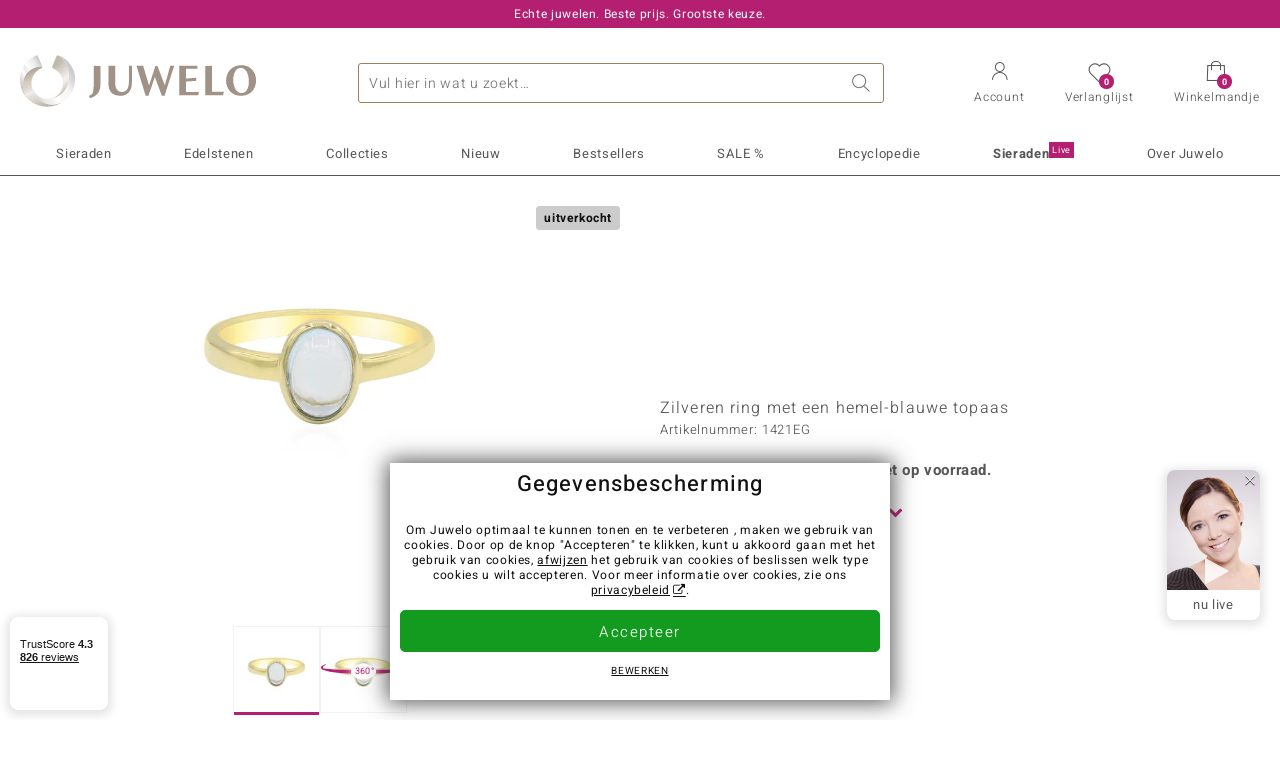

--- FILE ---
content_type: text/html;charset=utf-8
request_url: https://www.juwelo.nl/zilveren-ring-met-een-hemel-blauwe-topaas-1421eg/
body_size: 28517
content:
        <!DOCTYPE HTML>
        <html lang="nl">
            <head>
                        <title>Braziliaanse hemelsblauwe topaas verguld zilveren ring, 1.03 ct</title>
                    <meta charset="UTF-8"  />
                        <meta name="viewport" content="width=device-width, initial-scale=1"  />
                        <meta name="format-detection" content="telephone=no"  />
                        <meta name="robots" content="NOINDEX,FOLLOW"  />
                        <meta property="og:image" content="https://d37fhg2g6hio12.cloudfront.net/asset2/619ae0cd98c6c36b/media/products/eg/1421eg/source.jpg"  />
                        <meta name="description" content="Ontdek nu de beste aanbiedingen! Koop nu uw droom sieraad in de Juwelo webshop! ✔ Certificaat ✔ Snelle levering ✔ Gratis retourneren"  />
                        <meta property="og:site_name" content="Juwelo"  />
                        <meta property="og:title" content="Braziliaanse hemelsblauwe topaas verguld zilveren ring, 1.03 ct"  />
                        <meta property="og:type" content="website"  />
                        <meta property="og:url" content="https://www.juwelo.nl/zilveren-ring-met-een-hemel-blauwe-topaas-1421eg/"  />
                        <meta property="og:locale" content="nl"  />
                        <meta property="og:description" content="Ontdek nu de beste aanbiedingen! Koop nu uw droom sieraad in de Juwelo webshop! ✔ Certificaat ✔ Snelle levering ✔ Gratis retourneren"  />
                            <link rel="preconnect" href="https://d37fhg2g6hio12.cloudfront.net" />
                                <link rel="shortcut icon" href="https://d37fhg2g6hio12.cloudfront.net/asset2/1f9194ee34d782eab2d18359301d90c6/img/favicon.png" />
                                <link rel="preload" href="https://d37fhg2g6hio12.cloudfront.net/asset2/127938b5bde4b26f08cb863bc3a4be12/fonts/Heebo/heebo-latin-300-normal.woff2" crossorigin="anonymous" as="font" type="font/woff2" />
                                <link rel="preload" href="https://d37fhg2g6hio12.cloudfront.net/asset2/dc8a07b2507e39892fd9a7fd7b8feb7f/fonts/Heebo/heebo-latin-400-normal.woff2" crossorigin="anonymous" as="font" type="font/woff2" />
                                <link rel="preload" href="https://d37fhg2g6hio12.cloudfront.net/asset2/d3d668ce420aa39a809332cfa20bee62/fonts/Heebo/heebo-latin-500-normal.woff2" crossorigin="anonymous" as="font" type="font/woff2" />
                                <link rel="preload" href="https://d37fhg2g6hio12.cloudfront.net/asset2/82e5cc309a8d624bcb724f49ead56f68/fonts/Heebo/heebo-latin-700-normal.woff2" crossorigin="anonymous" as="font" type="font/woff2" />
                                <link rel="preload" href="https://d37fhg2g6hio12.cloudfront.net/asset2/0c84e0ba4ac72aad09516339c2ac5bf6/fonts/Icons/icomoon0925.woff" crossorigin="anonymous" as="font" type="font/woff2" />
                                <link rel="dns-prefetch" href="https://www.googletagmanager.com" />
                                <link rel="dns-prefetch" href="https://www.google-analytics.com" />
                                <link rel="dns-prefetch" href="https://connect.facebook.net" />
                                <link rel="dns-prefetch" href="https://sslwidget.criteo.com" />
                                <link rel="stylesheet" href="https://d37fhg2g6hio12.cloudfront.net/asset2/f949d27d559d169571167d9dfe205295/dist/css/product.css" media="screen" type="text/css" />
                                <link rel="modulepreload" href="https://d37fhg2g6hio12.cloudfront.net/asset2/cb560eb6b798f1ff2693e917d7ab9d6b/dist/js/assets/overflow-y-hidden-jump-fix-7mheKMuM.js" />
                                <link rel="modulepreload" href="https://d37fhg2g6hio12.cloudfront.net/asset2/51257e2b11f375fcfb60879a6dd0c6f8/dist/js/assets/product-media-D2TOhZ5i.js" />
                                <link rel="preload" href="https://d37fhg2g6hio12.cloudfront.net/asset2/201d82a66c78e90692022b7904693786/dist/css/frame-lazy.css" as="style" onload="this.onload=null;this.rel='stylesheet'" />
                                <style>
                    .flags .flag.birthday-product { display: none; } .flags .flag.birthday-product { display: none; }                </style>
                                <link rel="alternate" href="https://www.juwelo.de/himmelblauer-topas-silberring-1421eg/" hreflang="de" />
                                <link rel="alternate" href="https://www.juwelo.it/anello-in-argento-con-topazio-blu-cielo-1421eg/" hreflang="it" />
                                <link rel="alternate" href="https://www.juwelo.fr/bague-en-argent-et-topaze-bleu-ciel-1421eg/" hreflang="fr" />
                                <link rel="alternate" href="https://www.juwelo.es/anillo-en-plata-con-topacio-azul-cielo-1421eg/" hreflang="es" />
                                <link rel="alternate" href="https://www.juwelo.com/sky-blue-topaz-silver-ring-1421eg/" hreflang="en_GB" />
                                <link rel="canonical" href="https://www.juwelo.nl/zilveren-ring-met-een-hemel-blauwe-topaas-1421eg/" />
                            <script type="text/javascript" >(window.elumeo=window.elumeo||{}).is_mobile_device=((a) => /(android|bb\d+|meego).+mobile|avantgo|bada\/|blackberry|blazer|compal|elaine|fennec|hiptop|iemobile|ip(hone|od)|iris|kindle|lge |maemo|midp|mmp|mobile.+firefox|netfront|opera m(ob|in)i|palm( os)?|phone|p(ixi|re)\/|plucker|pocket|psp|series(4|6)0|symbian|treo|up\.(browser|link)|vodafone|wap|windows ce|xda|xiino/i.test(a)||/1207|6310|6590|3gso|4thp|50[1-6]i|770s|802s|a wa|abac|ac(er|oo|s\-)|ai(ko|rn)|al(av|ca|co)|amoi|an(ex|ny|yw)|aptu|ar(ch|go)|as(te|us)|attw|au(di|\-m|r |s )|avan|be(ck|ll|nq)|bi(lb|rd)|bl(ac|az)|br(e|v)w|bumb|bw\-(n|u)|c55\/|capi|ccwa|cdm\-|cell|chtm|cldc|cmd\-|co(mp|nd)|craw|da(it|ll|ng)|dbte|dc\-s|devi|dica|dmob|do(c|p)o|ds(12|\-d)|el(49|ai)|em(l2|ul)|er(ic|k0)|esl8|ez([4-7]0|os|wa|ze)|fetc|fly(\-|_)|g1 u|g560|gene|gf\-5|g\-mo|go(\.w|od)|gr(ad|un)|haie|hcit|hd\-(m|p|t)|hei\-|hi(pt|ta)|hp( i|ip)|hs\-c|ht(c(\-| |_|a|g|p|s|t)|tp)|hu(aw|tc)|i\-(20|go|ma)|i230|iac( |\-|\/)|ibro|idea|ig01|ikom|im1k|inno|ipaq|iris|ja(t|v)a|jbro|jemu|jigs|kddi|keji|kgt( |\/)|klon|kpt |kwc\-|kyo(c|k)|le(no|xi)|lg( g|\/(k|l|u)|50|54|\-[a-w])|libw|lynx|m1\-w|m3ga|m50\/|ma(te|ui|xo)|mc(01|21|ca)|m\-cr|me(rc|ri)|mi(o8|oa|ts)|mmef|mo(01|02|bi|de|do|t(\-| |o|v)|zz)|mt(50|p1|v )|mwbp|mywa|n10[0-2]|n20[2-3]|n30(0|2)|n50(0|2|5)|n7(0(0|1)|10)|ne((c|m)\-|on|tf|wf|wg|wt)|nok(6|i)|nzph|o2im|op(ti|wv)|oran|owg1|p800|pan(a|d|t)|pdxg|pg(13|\-([1-8]|c))|phil|pire|pl(ay|uc)|pn\-2|po(ck|rt|se)|prox|psio|pt\-g|qa\-a|qc(07|12|21|32|60|\-[2-7]|i\-)|qtek|r380|r600|raks|rim9|ro(ve|zo)|s55\/|sa(ge|ma|mm|ms|ny|va)|sc(01|h\-|oo|p\-)|sdk\/|se(c(\-|0|1)|47|mc|nd|ri)|sgh\-|shar|sie(\-|m)|sk\-0|sl(45|id)|sm(al|ar|b3|it|t5)|so(ft|ny)|sp(01|h\-|v\-|v )|sy(01|mb)|t2(18|50)|t6(00|10|18)|ta(gt|lk)|tcl\-|tdg\-|tel(i|m)|tim\-|t\-mo|to(pl|sh)|ts(70|m\-|m3|m5)|tx\-9|up(\.b|g1|si)|utst|v400|v750|veri|vi(rg|te)|vk(40|5[0-3]|\-v)|vm40|voda|vulc|vx(52|53|60|61|70|80|81|83|85|98)|w3c(\-| )|webc|whit|wi(g |nc|nw)|wmlb|wonu|x700|yas\-|your|zeto|zte\-/i.test(a.substr(0,4)))(navigator.userAgent||navigator.vendor||window.opera);(window.elumeo=window.elumeo||{}).decode_link=function(a){a.setAttribute('href', decodeURIComponent(atob(a.getAttribute('data-ool'))));a.removeAttribute('onmousedown');a.removeAttribute('ontouchstart');a.removeAttribute('onfocus');a.removeAttribute('data-ool');};window.dataLayer = window.dataLayer || [];function gtag() { dataLayer.push(arguments); }gtag('consent', 'default', {'ad_storage' : 'denied','ad_user_data' : 'denied','ad_personalization' : 'denied','analytics_storage' : 'denied'});window.uetq = window.uetq || [];window.uetq.push('consent', 'default', { 'ad_storage': 'denied' });window._uxa = window._uxa || [];window.ga4 = {products:{}};window.algolia = {queryID:null};window.hj=function(){};!function(f,b,e,v,n,t,s){if(f.fbq)return;n=f.fbq=function(){n.callMethod?n.callMethod.apply(n,arguments):n.queue.push(arguments)};if(!f._fbq)f._fbq=n;n.push=n;n.loaded=!0;n.version='2.0';n.queue=[];}(window, document);window.criteo_q = window.criteo_q || [];!function(){if(window.pintrk){return;}window.pintrk = function () {window.pintrk.queue.push(Array.prototype.slice.call(arguments))};var n = window.pintrk;n.queue = [];n.version = "3.0";}();window._tfa = window._tfa || [];document.addEventListener('alpine:bundle', () => {Alpine.store('session').updateState();Alpine.store('wishlist').setNumberOfItems(0);Alpine.store('wishlist').setProductIdsOnWishlist([]);Alpine.store('cart').setup("\/checkout2\/cart-json",0);Alpine.store('currency').setup([{"rate":1,"name":"Euro","symbol":"\u20ac","code":"EUR","codeLower":"eur","isForeign":false,"shortPrefix":"\u20ac ","shortSuffix":",-","longPrefix":"\u20ac","longSuffix":"","commaSeparator":",","thousandSeparator":"."}],"EUR");});</script>
                        <script type="module" src="https://d37fhg2g6hio12.cloudfront.net/asset2/5f923da018cfaf18d27af02fb59f4491/dist/js/assets/product-BJNSfdsa.js" ></script>
                        <script type="module" >import.meta.url;import("_").catch(()=>1);(async function*(){})().next();if(location.protocol!="file:"){window.__vite_is_modern_browser=true}</script>
                        <script type="module" >!function(){if(window.__vite_is_modern_browser)return;console.warn("vite: loading legacy chunks, syntax error above and the same error below should be ignored");var e=document.getElementById("vite-legacy-polyfill"),n=document.createElement("script");n.src=e.src,n.onload=function(){System.import(document.getElementById('vite-legacy-entry').getAttribute('data-src'))},document.body.appendChild(n)}();</script>
                        <script type="text/javascript" >window.tr_load_google_analytics = function() {var gts = document.createElement('script');gts.async = 1;gts.src = 'https://www.googletagmanager.com/gtag/js?id=G-40NL36PNWR';document.getElementsByTagName("head")[0].appendChild(gts);gtag('js', new Date());};gtag('consent', 'update', {'analytics_storage' : 'granted'});gtag('config', "G-40NL36PNWR", {"content_group":"product_view_2_sold_out"});gtag('set', 'user_properties', {'web_ab_tests':"",'web_buy_now':"disabled",'device_pixel_ratio':(window.devicePixelRatio !== undefined ? window.devicePixelRatio : 1).toFixed(1)});</script>
                        <script type="text/javascript" >window.tr_load_google_ads = function() {gtag('consent', 'update', {'ad_storage' : 'granted','ad_user_data' : 'granted','ad_personalization' : 'granted'});gtag('config', "AW-10868802530", {"anonymize_ip":true});};</script>
                        <script type="text/javascript" >window.tr_load_microsoft_ads = function() {    window.uetq.push('consent', 'default', { 'ad_storage': 'granted' });    (function(w,d,t,r,u){var f,n,i;w[u]=w[u]||[],f=function(){var o={ti:"5214024", enableAutoSpaTracking: true};o.q=w[u],w[u]=new UET(o),w[u].push("pageLoad")},n=d.createElement(t),n.src=r,n.async=1,n.onload=n.onreadystatechange=function(){var s=this.readyState;s&&s!=="loaded"&&s!=="complete"||(f(),n.onload=n.onreadystatechange=null)},i=d.getElementsByTagName(t)[0],i.parentNode.insertBefore(n,i)})(window,document,"script","//bat.bing.com/bat.js","uetq");};</script>
                        <script type="text/javascript" >window.tr_load_content_square = function() {};</script>
                        <script type="text/javascript" >window.tr_load_rtb_house = function() {(function (w,d,dn,t){w[dn]=w[dn]||[];w[dn].push({eventType:'init',value:t,dc:''});var f=d.getElementsByTagName('script')[0],c=d.createElement('script');c.async=true;c.src='https://tags.creativecdn.com/jOT06tutBYaGFSMcECio.js'; f.parentNode.insertBefore(c,f);})(window,document,'rtbhEvents','jOT06tutBYaGFSMcECio');};window.rtb_house_uid = "unknown";</script>
                        <script type="text/javascript" >window.tr_load_tiktok = function() {!function (w, d, t) {w.TiktokAnalyticsObject=t;var ttq=w[t]=w[t]||[];ttq.methods=["page","track","identify","instances","debug","on","off","once","ready","alias","group","enableCookie","disableCookie","holdConsent","revokeConsent","grantConsent"],ttq.setAndDefer=function(t,e){t[e]=function(){t.push([e].concat(Array.prototype.slice.call(arguments,0)))}};for(var i=0;i<ttq.methods.length;i++)ttq.setAndDefer(ttq,ttq.methods[i]);ttq.instance=function(t){for(var e=ttq._i[t]||[],n=0;n<ttq.methods.length;n++)ttq.setAndDefer(e,ttq.methods[n]);return e},ttq.load=function(e,n){var r="https://analytics.tiktok.com/i18n/pixel/events.js",o=n&&n.partner;ttq._i=ttq._i||{},ttq._i[e]=[],ttq._i[e]._u=r,ttq._t=ttq._t||{},ttq._t[e]=+new Date,ttq._o=ttq._o||{},ttq._o[e]=n||{};n=document.createElement("script");n.type="text/javascript",n.async=!0,n.src=r+"?sdkid="+e+"&lib="+t;e=document.getElementsByTagName("script")[0];e.parentNode.insertBefore(n,e)};ttq.load("D35R12BC77U910NFQ7SG");ttq.page();}(window, document, 'ttq');};</script>
                        <script type="text/javascript" >window.tr_load_criteo = function() {var script = document.createElement('script');script.src = '//static.criteo.net/js/ld/ld.js';script.async = 'true';document.head.appendChild(script);};window.criteo_q.push({ event: "setAccount", account: "50513"},{ event: "setSiteType", type: window.elumeo.is_mobile_device ? "m" : "d"});</script>
                        <script type="text/javascript" >
window.ga4.products = {
"1421EG":{"item_id":"1421EG","item_name":"Zilveren ring met een hemel-blauwe topaas","affiliation":"NL","currency":"EUR","price":29,"item_brand":"juwelo","item_category":"ringe","item_category4":"3"}
,"9424WZ":{"item_id":"9424WZ","item_name":"Zilveren ring met een Welo-opaal (MONOSONO COLLECTION)","affiliation":"NL","currency":"EUR","price":69,"item_brand":"monosono_collection","item_category":"ringe","item_category2":"YS","item_category3":"16, 17, 18, 19, 20, 21","item_category4":"S, V, R, 3","item_category5":79}
,"2147LS":{"item_id":"2147LS","item_name":"Zilveren ring met een witte opaal","affiliation":"NL","currency":"EUR","price":69,"item_brand":"chefsache","item_category":"ringe","item_category2":"YS","item_category3":"21","item_category4":"S, R, 3, L","item_category5":99}
,"3089EH":{"item_id":"3089EH","item_name":"Zilveren ring met een Ofiki Aquamarijn","affiliation":"NL","currency":"EUR","price":99,"item_brand":"chefsache","item_category":"ringe","item_category2":"PS","item_category3":"17, 18","item_category4":"V, R, 3"}
,"1633VG":{"item_id":"1633VG","item_name":"Zilveren ring met een Ofiki Aquamarijn","affiliation":"NL","currency":"EUR","price":79,"item_brand":"chefsache","item_category":"ringe","item_category2":"YS","item_category3":"18, 19","item_category4":"V, R, 3"}
,"2756QN":{"item_id":"2756QN","item_name":"Gouden ring met een AAA Welo-opaal","affiliation":"NL","currency":"EUR","price":499,"item_brand":"juwelo","item_category":"ringe","item_category2":"YG","item_category3":"17","item_category4":"S, R","item_category5":799}
,"8182YL":{"item_id":"8182YL","item_name":"Zilveren ring met een Welo-opaal","affiliation":"NL","currency":"EUR","price":99,"item_brand":"juwelo","item_category":"ringe","item_category2":"YS","item_category3":"19","item_category4":"S, R, 3, L","item_category5":149}
,"1484RE":{"item_id":"1484RE","item_name":"Zilveren ring met een regenboog maansteen (KM by Juwelo)","affiliation":"NL","currency":"EUR","price":99,"item_brand":"km_by_juwelo","item_category":"ringe","item_category2":"YS","item_category3":"20","item_category4":"R, 3, L"}
,"6324TT":{"item_id":"6324TT","item_name":"Zilveren ring met een Welo-opaal","affiliation":"NL","currency":"EUR","price":79,"item_brand":"juwelo","item_category":"ringe","item_category2":"YS","item_category3":"18","item_category4":"R, 3"}
,"7102VG":{"item_id":"7102VG","item_name":"Zilveren ring met een Witte Jadeiet (Annette)","affiliation":"NL","currency":"EUR","price":99,"item_brand":"annette","item_category":"ringe","item_category2":"YS","item_category3":"16","item_category4":"S, R","item_category5":129}
,"3629FJ":{"item_id":"3629FJ","item_name":"Gouden ring met een AAA regenboog-maansteen (Adela Gold)","affiliation":"NL","currency":"EUR","price":899,"item_brand":"adela_gold","item_category":"ringe","item_category2":"YG","item_category3":"18, 19","item_category4":"S, V, R, 3","item_category5":999}
,"5138OI":{"item_id":"5138OI","item_name":"Zilveren ring met een Ofiki Aquamarijn","affiliation":"NL","currency":"EUR","price":69,"item_brand":"chefsache","item_category":"ringe","item_category2":"YS","item_category3":"19","item_category4":"S, R, 3, L","item_category5":79}
,"9505NX":{"item_id":"9505NX","item_name":"Zilveren ring met regenboog maanstenen","affiliation":"NL","currency":"EUR","price":49,"item_brand":"juwelo","item_category":"ringe","item_category2":"YS","item_category3":"19, 20, 21","item_category4":"S, V, R, 3","item_category5":79}
,"8846UF":{"item_id":"8846UF","item_name":"Zilveren ring met een Ofiki Aquamarijn","affiliation":"NL","currency":"EUR","price":49,"item_brand":"chefsache","item_category":"ringe","item_category2":"PS","item_category3":"18","item_category4":"S, R, 3, L","item_category5":59}
,"1933MB":{"item_id":"1933MB","item_name":"Gouden ring met een Coober Pedy opaal (Mark Tremonti)","affiliation":"NL","currency":"EUR","price":899,"item_brand":"mark_tremonti","item_category":"ringe","item_category2":"YG","item_category3":"20","item_category4":"S, R, L","item_category5":999}
,"5500UR":{"item_id":"5500UR","item_name":"Zilveren ring met een Welo-opaal","affiliation":"NL","currency":"EUR","price":69,"item_brand":"trends_classics","item_category":"ringe","item_category2":"YS","item_category3":"19, 20","item_category4":"S, V, R, 3","item_category5":99}
};
</script>
                        <script type="application/ld+json" >{"@context":"https:\/\/schema.org\/","@type":"OnlineStore","name":"Juwelo","url":"https:\/\/www.juwelo.nl","logo":"https:\/\/d37fhg2g6hio12.cloudfront.net\/asset2\/16b1a456c7bd318335b984a5c832f85e\/img\/logo-juwelo.svg","hasMerchantReturnPolicy":{"@type":"MerchantReturnPolicy","applicableCountry":["DE","NL","FR","MC","ES","AT","BE","BG","CH","DK","EE","FI","GR","HR","IE","IT","LV","LT","LU","PL","PT","RO","SE","SK","SI","CZ","HU","CY"],"returnPolicyCountry":"DE","returnPolicyCategory":"https:\/\/schema.org\/MerchantReturnFiniteReturnWindow","merchantReturnDays":14,"returnFees":"https:\/\/schema.org\/FreeReturn","returnMethod":"https:\/\/schema.org\/ReturnByMail","refundType":[["https:\/\/schema.org\/FullRefund","https:\/\/schema.org\/StoreCreditRefund"]]},"vatId":"DE202087413","sameAs":["https:\/\/twitter.com\/juwelo_nl","https:\/\/www.facebook.com\/juwelonl","https:\/\/instagram.com\/juwelonl\/"],"contactPoint":[{"@type":"ContactPoint","telephone":"+49-800-227-44-13","contactOption":"TollFree","contactType":"customer service","email":"klantenservice@juwelo.nl","areaServed":["DE"]},{"@type":"ContactPoint","telephone":"+34-910-757-329","contactOption":"TollFree","contactType":"customer service","email":"klantenservice@juwelo.nl","areaServed":["ES"]},{"@type":"ContactPoint","telephone":"+33-176-541036","contactOption":"TollFree","contactType":"customer service","email":"klantenservice@juwelo.nl","areaServed":["FR"]},{"@type":"ContactPoint","telephone":"+39-06-89970061","contactOption":"TollFree","contactType":"customer service","email":"klantenservice@juwelo.nl","areaServed":["IT"]},{"@type":"ContactPoint","telephone":"+31-02-04990158","contactOption":"TollFree","contactType":"customer service","email":"klantenservice@juwelo.nl","areaServed":["NL"]},{"@type":"ContactPoint","telephone":"+800-410-40000","contactOption":"TollFree","contactType":"customer service","email":"klantenservice@juwelo.nl","areaServed":["SE","SK","PT","MC","LU","GR","DK","CZ"]},{"@type":"ContactPoint","telephone":"+32-03-2884917","contactOption":"TollFree","contactType":"customer service","email":"klantenservice@juwelo.nl","areaServed":["BE"]},{"@type":"ContactPoint","telephone":"+43-800-2020260","contactOption":"TollFree","contactType":"customer service","email":"klantenservice@juwelo.nl","areaServed":["AT"]},{"@type":"ContactPoint","telephone":"+41-800-2020260","contactOption":"TollFree","contactType":"customer service","email":"klantenservice@juwelo.nl","areaServed":["CH"]}]}</script>
                        </head>
            <body class="nl" 
x-data="{ scrollLock: false, atTop: true }"
:class="atTop || &#039;scrolled&#039;"
@modal-open.window="scrollLock=true"
@modal-closed.window="scrollLock=false"
@scroll.window="atTop = (window.pageYOffset &gt; 20 ? false : true)"
data-delivery-country="nl"
:data-currency="$store.currency.selectedCurrency.codeLower">
                        <header
            x-data="header"
            :data-layer="activeLayer"
            @search-suggest-show="openSearch()"
            @search-suggest-hide="close()"
            @menu-close="close()"
            @click.outside="close()"
            id="top"
        >
                        <p class="c-usp">
                <span>Echte juwelen. Beste prijs. Grootste keuze.</span>
                <span>Uw Juwelier voor edelsteen sieraden met certificaat</span>
                <span>Alleen in de webshop: gratis verzending vanaf €79,-</span>
                <span><span class="hotline">NL: <a href="tel:0031204990158">(+31) 02 049 901 58</a> BE: <a href="tel:003232284917">(+32) 03 228 49 17</a></span><a class="mail" href="/klantenservice/contact/" title="Contact"><span class="email-icon"></span></a></span>
                <span>Als nieuwe klant betaalt u geen verzendkosten</span>
            </p>
            <section class="main" x-data="searchSuggest(&quot;&quot;)">
                <h1 class="logo">
                    <a href="/">
                        <img src="https://d37fhg2g6hio12.cloudfront.net/asset2/16b1a456c7bd318335b984a5c832f85e/img/logo-juwelo.svg"
                             alt="Juwelo"
                        >
                    </a>
                </h1>
                
                <form class="c-search" 
                      action="/search/init"
                      method="post"
                      aria-labelledby="search-submit-button"
                >
                    <label for="header-search-input">Zoeken</label>
                    <input type="search"
                           name="query"
                           id="header-search-input"
                           placeholder="Vul hier in wat u zoekt…"
                           x-model="query"
                           @focus="focus()"
                           data-cs-capture
                    >
                    <span class="clear-search" @click="clearSearch()"></span>
                    <button type="submit" title="Zoeken" id="search-submit-button">
                        Zoeken                    </button>
                </form>
                
                <div class="c-suggests" 
                     x-show="showSuggest"
                     x-ref="suggestResultTemplate"
                ><div></div></div>

                <span role="button" class="menu" @click="openMenu()">
                    <span class="lines lines-1"></span>
                    <span class="lines lines-2"></span>
                    <span class="text">Menu</span>
                </span>
                <span role="button" class="account" @click="openAccount()">
                    <span class="icon"></span>
                                        <span class="text">Account</span>
                </span>
                <a role="button" class="wishlist"
                                            @click.prevent="openWishList()"
                        href="#"
                                        >
                    <span class="icon"></span>
                    <span class="bubble wishlist-items-amount" x-text="$store.wishlist.numberOfItems">0</span>
                    <span class="text">Verlanglijst</span>
                </a>
                <a role="button" class="cart" href="javascript:void(0)" data-ool="JTJGY2hlY2tvdXQlMkZjYXJ0JTJG" onmousedown="elumeo.decode_link(this)" ontouchstart="elumeo.decode_link(this)" onfocus="elumeo.decode_link(this)">
                    <span class="icon"></span>
                    <span class="bubble cart-items-amount"
                          x-text="$store.cart.state.numberOfItems"
                    >0</span>
                    <span class="text">Winkelmandje</span>
                </a>
                        <form class="c-header-login"
              action="/customer/account/loginPost/"
              method="post"
              x-data="{ 'email' : '', 'password' : '', 'isSubmit' : false }"
              @submit="isSubmit = true; if(email === '' || password === '') { $event.preventDefault(); }"
        >
            <span class="close" @click="close()">x</span>
            <input type="hidden" value="" name="form_key">
            <input type="hidden" value="1" name="is_mini_login">
            <input type="hidden" value="1" name="login[auto]">
            <p x-show="showWishlistRequiresLoginNote">Login of creëer een account om het sieraad aan uw wensenlijstje toe te voegen.</p>
            <h3>Account</h3>
            <div class="input-box">
                <input type="email"
                       name="login[username]"
                       id="mini-login"
                       class="input-text required-entry validate-email"
                       placeholder=" "
                       x-model="email"
                >
                <p x-show="email === '' && isSubmit"
                   class="validation-advice validation-advice-email"
                >Geef u e-mailadres in a.u.b</p>
                <label for="mini-login">e-mail</label>
            </div>
            <div class="input-box" x-data="{show : true}">
                <input type="password"
                       :type="show ? 'password' : 'text'"
                       name="login[password]"
                       id="mini-password"
                       class="input-text required-entry validate-password"
                       placeholder=" "
                       x-model="password"
                >
                <p x-show="password === '' && isSubmit"
                   class="validation-advice validation-advice-password"
                >Voer a.u.b. een geldig wachtwoord in</p>
                <label for="mini-password">Wachtwoord</label>
                <span class="toggle-password" @click="show = !show"></span>
            </div>
            <button type="submit" class="btn" id="mini_login_button">Aanmelden</button>
            <a class="secondary" href="javascript:void(0)" data-ool="JTJGY3VzdG9tZXIlMkZhY2NvdW50JTJGZm9yZ290cGFzc3dvcmQlMkY=" onmousedown="elumeo.decode_link(this)" ontouchstart="elumeo.decode_link(this)" onfocus="elumeo.decode_link(this)">
                Uw wachtwoord vergeten?            </a>
            <a class="secondary" href="javascript:void(0)" data-ool="JTJGYWNjb3VudCUyRmVtYWlsLWxvZ2lu" onmousedown="elumeo.decode_link(this)" ontouchstart="elumeo.decode_link(this)" onfocus="elumeo.decode_link(this)">
                Aanmelden met e-mail            </a>
            <h3>Nog geen klant?</h3>
            <a class="button" href="javascript:void(0)" data-ool="JTJGY3VzdG9tZXIlMkZhY2NvdW50JTJGY3JlYXRlJTJG" onmousedown="elumeo.decode_link(this)" ontouchstart="elumeo.decode_link(this)" onfocus="elumeo.decode_link(this)">Een account aanmaken</a>
        </form>
                    </section>

            <nav class="header-nav"
                 x-data="{ 
                    isMobileMenu: false,
                    child: null, 
                    tab: null,
                    onMenuClick(child, tab, event) {
                        if(!this.isMobileMenu) {
                           return;
                        }
                        event.preventDefault();
                        this.child = child;
                        this.tab = tab;
                    }
                 }"
                 @mobile-menu-open.window="isMobileMenu=true"
            >
                <ul class="default-categories">
                            <li><a href="/sieraden/">Sieraden</a></li>
        <li><a href="/edelsteen-sieraden/">Edelstenen</a></li>
        <li><a href="/juwelo-collecties/">Collecties</a></li>
        <li><a href="/bestsellers/">Bestsellers</a></li>
        <li><a href="/nieuw/">Nieuw</a></li>
        <li><a href="/aanbiedingen/">SALE %</a></li>
        <li><a href="/edelsteen-lexicon/">Encyclopedie</a></li>
        <li><a href="/sieraden-live/">Juwelo<sup>Live</sup></a></li>
        <li><a href="/juwelo/">Over Juwelo</a></li>
                        </ul>
                        <ul class="tree" :class="child ? child : ''">
            <li class="close-menu" @click="$dispatch('menu-close'); child = false; tab = false;">sluit</li>
            <li class="close-sub" @click="child = false;">terug</li>
            <li class="children-jewelry" :class="tab ? tab : ''">
                <a class="toggle-link" href="/sieraden/" 
                   @click="onMenuClick('jewelry', 'types', $event)"
                >
                    <i>&#xe914;</i>Sieraden</a>
                <ul>
                    <li class="types">
                        <span class="tab-link" @click="tab = 'types'">Sieraden type</span>
                        <ul>
                            <li><a href="#" data-obcl="L3NpZXJhZGVuLw==" title="Alle Sieraden" class="mobile">Alle Sieraden</a></li>
<li><a href="#" data-obcl="L2RhbWVzLXJpbmdlbi8=" title="Dames Ringen">Dames Ringen</a></li>
<li><a href="#" data-obcl="L2hlcmVuLXJpbmdlbi8=" title="Heren Ringen">Heren Ringen</a></li>
<li><a href="#" data-obcl="L3ZlcmxvdmluZ3NyaW5nZW4v" title="Verlovingsringen">Verlovingsringen</a></li>
<li><a href="#" data-obcl="L29vcmJlbGxlbi8=" title="Oorbellen">Oorbellen</a></li>
<li><a href="#" data-obcl="L2hhbmdlcnMv" title="Hangers">Hangers</a></li>
<li><a href="#" data-obcl="L2hhbHNrZXR0aW5nZW4v" title="Halskettingen">Halskettingen</a></li>
<li><a href="#" data-obcl="L2tldHRpbmdlbi8=" title="Kettingen">Kettingen</a></li>
<li><a href="#" data-obcl="L2FybWJhbmRlbi8=" title="Armbanden">Armbanden</a></li>
<li><a href="#" data-obcl="L2FjY2Vzc29pcmVzLz9qZXdlbHJ5X3R5cGU9MTMtMTUtMjItMjYtMjktMzEtMzI=" title="Accessoires">Accessoires</a></li>
<li><a href="#" data-obcl="L3NpZXJhZGVuLXNldHMv" title="Sieradensets">Sieradensets</a></li>                        </ul>
                    </li>
                    <li class="designs">
                        <span class="tab-link" @click="tab = 'designs';">Ontwerp</span>
                        <ul>
                            <li><a href="#" data-obcl="L3NvbGl0YWlyZS8=" title="Solitaire">Solitaire</a></li>
<li><a href="#" data-obcl="L3NpZXJhZGVuLz9kZXNpZ25fdHlwZXM9Mw==" title="Bundel">Bundel</a></li>
<li><a href="#" data-obcl="L3NpZXJhZGVuLz9kZXNpZ25fdHlwZXM9NA==" title="Trilogie">Trilogie</a></li>
<li><a href="#" data-obcl="L3NpZXJhZGVuLz9kZXNpZ25fdHlwZXM9Nw==" title="Montuur">Montuur</a></li>
<li><a href="#" data-obcl="L3NpZXJhZGVuLz9kZXNpZ25fdHlwZXM9OQ==" title="Band">Band</a></li>
<li><a href="#" data-obcl="L3NpZXJhZGVuLz9kZXNpZ25fdHlwZXM9Ng==" title="Cocktail">Cocktail</a></li>
<li><a href="#" data-obcl="L2V0ZXJuaXR5LXJpbmdlbi8=" title="Eternity">Eternity</a></li>
<li><a href="#" data-obcl="L2RpZXItc2llcmFkZW4v" title="Dieren">Dieren</a></li>
<li><a href="#" data-obcl="L2tyYWxlbi1zaWVyYWRlbi8=" title="Kralen sieraden">Kralen sieraden</a></li>
<li><a href="#" data-obcl="L2JlZGVscy8=" title="Bedels">Bedels</a></li>
<li><a href="#" data-obcl="L2NvbGxpZXItYm91dGlxdWUv" title="Colliers">Colliers</a></li>                        </ul>
                    </li>
                    <li class="metals">
                        <span class="tab-link" @click="tab = 'metals';">Materiaal</span>
                        <ul>
                            <li><a href="#" data-obcl="L2dvdWQtc2llcmFkZW4v" title="Gouden sieraden">Gouden sieraden</a></li>
<li><a href="#" data-obcl="L2dvdWQtcmluZ2VuLw==" title="Gouden ringen">&diams; Gouden ringen</a></li>
<li><a href="#" data-obcl="L2dvdWQtb29yYmVsbGVuLw==" title="Gouden oorbellen">&diams; Gouden oorbellen</a></li>
<li><a href="#" data-obcl="L2dvdWRlbi1oYW5nZXJzLw==" title="Gouden hangers">&diams; Gouden hangers</a></li>
<li><a href="#" data-obcl="L2dvdWRlbi1hcm1iYW5kZW4v" title="Gouden armbanden">&diams; Gouden armbanden</a></li>
<li><a href="#" data-obcl="L2dvdWQta2V0dGluZ2VuLw==" title="Gouden kettingen">&diams; Gouden kettingen</a></li>
<li>&nbsp;</li>
<li><a href="#" data-obcl="L3ppbHZlcmVuLXNpZXJhZGVuLw==" title="Zilveren sieraden">Zilveren sieraden</a></li>
<li><a href="#" data-obcl="L3ppbHZlcmVuLXJpbmdlbi8=" title="Zilveren ringen">&diams; Zilveren ringen</a></li>
<li><a href="#" data-obcl="L3ppbHZlcmVuLW9vcmJlbGxlbi8=" title="Zilveren oorbellen">&diams; Zilveren oorbellen</a></li>
<li><a href="#" data-obcl="L3ppbHZlcmVuLWhhbmdlcnMv" title="Zilveren hangers">&diams; Zilveren hangers</a></li>
<li><a href="#" data-obcl="L3ppbHZlcmVuLWFybWJhbmRlbi8=" title="Zilveren armbanden">&diams; Zilveren armbanden</a></li>
<li><a href="#" data-obcl="L3ppbHZlcmVuLWtldHRpbmdlbi8=" title="Zilveren kettingen">&diams; Zilveren kettingen</a></li>
<li>&nbsp;</li>
<li><a href="#" data-obcl="L3BsYXRpbmEtc2llcmFkZW4v" title="Platina sieraden">Platina sieraden</a></li>                        </ul>
                    </li>
                    <li class="sizes">
                        <span class="tab-link" @click="tab = 'sizes';">Ringmaat</span>
                        <ul>
                            <li><a href="#" data-obcl="L3Jpbmdlbi1tYWF0LTE2Lw==" title="Ringen in maat 16">Ringen in maat 16</a></li>
<li><a href="#" data-obcl="L3Jpbmdlbi1tYWF0LTE3Lw==" title="Ringen in maat 17">Ringen in maat 17</a></li>
<li><a href="#" data-obcl="L3Jpbmdlbi1tYWF0LTE4Lw==" title="Ringen in maat 18">Ringen in maat 18</a></li>
<li><a href="#" data-obcl="L3Jpbmdlbi1tYWF0LTE5Lw==" title="Ringen in maat 19">Ringen in maat 19</a></li>
<li><a href="#" data-obcl="L3Jpbmdlbi1tYWF0LTIwLw==" title="Ringen in maat 20">Ringen in maat 20</a></li>
<li><a href="#" data-obcl="L3Jpbmdlbi1tYWF0LTIxLw==" title="Ringen in maat 21">Ringen in maat 21</a></li>
<li><a href="#" data-obcl="L3Jpbmdlbi1tYWF0LTIyLw==" title="Ringen in maat 22">Ringen in maat 22</a></li>
<li><a href="#" data-obcl="L2NyZWF0aW9uLw==" title="Creation">Creation<sup>Nieuw</sup></a></li>
<li><a href="#" data-obcl="L3NpZXJhZGVuLWluLXZhcmlhbnRlbi8=" title="Sieraden in varianten">Sieraden in varianten</a></li>
<li><a href="#" data-obcl="L2tsYW50ZW5zZXJ2aWNlL3JpbmdtYXRlbi8=" title="Ringmaten">Ringmaten</a></li>                        </ul>
                    </li>
                    <li class="nav-promo-block nav-promo-block-jewelry"></li>
                </ul>
            </li>
            <li class="children-gems" :class="tab ? tab : ''">
                <a class="toggle-link" 
                   href="/edelsteen-sieraden/" 
                   @click="onMenuClick('gems', 'famous', $event)"
                >
                    <i>&#xe90d;</i>Edelstenen</a>
                <ul>
                    <li class="top">
                        <span class="tab-link" @click="tab = 'top';">Beste Edelstenen</span>
                        <ul>
                            <li class="column"><a class="diamant" href="/diamant-sieraden/" title="Diamant">Diamant</a></li>
<li class="column"><a class="smaragd" href="/smaragd-sieraden/" title="Smaragd">Smaragd</a></li>
<li class="column"><a class="opal" href="/opaal-sieraden/" title="Opaal">Opaal</a></li>
<li class="column"><a class="saphir" href="/saffier-sieraden/" title="Saffier">Saffier</a></li>
<li class="column"><a class="rubin" href="/robijn-sieraden/" title="Robijn">Robijn</a></li>                        </ul>
                    </li>
                    <li class="famous">
                        <span class="tab-link" @click="tab = 'famous';">Favoriete edelstenen</span>
                        <ul>
                            <li class="all"><a href="/edelsteen-sieraden/" title="Alle edelstenen">Alle edelstenen</a></li>
                            <li class="column"><a class="diamant sans-serif-bold" href="/collectors-edition/" title="Losse edelstenen">Losse edelstenen</a></li>
<li class="column"><a class="turmalin-katzenauge" href="/edelstenen-katzenaugeneffekt/" title="Kattenoogeffect">Kattenoogeffect</a></li>
<li class="column"><a class="stern-saphir" href="/edelstenen-sterreneffect/" title="Sterreneffect">Sterreneffect</a></li>
<li class="column nom"><a class="achat" href="/agaat-sieraden/" title="Agaat">Agaat</a></li>
<li class="column"><a class="alexandrit" href="/alexandriet-sieraden/" title="Alexandriet">Alexandriet</a></li>
<li class="column"><a class="amethyst" href="/amethist-sieraden/" title="Amethist">Amethist</a></li>
<li class="column nom"><a class="andalusit" href="/andalusiet-sieraden/" title="andalusiet">Andalusiet</a></li>
<li class="column"><a class="apatit" href="/apatiet-sieraden/" title="Apatiet">Apatiet</a></li>
<li class="column"><a class="aquamarin" href="/aquamarijn-sieraden/" title="Aquamarijn">Aquamarijn</a></li>
<li class="column"><a class="bernstein" href="/barnsteen-sieraden/" title="Barnsteen">Barnsteen</a></li>
<li class="column"><a class="beryll" href="/beril-sieraden/" title="Beril">Beril</a></li>
<li class="column nom"><a class="chalzedon" href="/chalcedoon-sieraden/" title="Chalcedoon">Chalcedoon</a></li>
<li class="column nom"><a class="chrysopras" href="/chrysopraas-sieraden/" title="Chrysopraas">Chrysopraas</a></li>
<li class="column"><a class="citrin" href="/citrien-sieraden/" title="Citrien">Citrien</a></li>
<li class="column"><a class="diopsid" href="/diopsied-sieraden/" title="Diopsied">Diopsied</a></li>
<li class="column"><a class="fluorit" href="/fluoriet-sieraden/" title="Fluoriet">Fluoriet</a></li>
<li class="column"><a class="granat" href="/granaat-sieraden/" title="Granaat">Granaat</a></li>
<li class="column nom"><a class="muschel" href="/schelp-sieraden/" title="Schelp">Schelp</a></li>
<li class="column"><a class="iolith" href="/ioliet-sieraden/" title="Ioliet">Ioliet</a></li>
<li class="column"><a class="kunzit" href="/kunziet-sieraden/" title="Kunziet">Kunziet</a></li>
<li class="column"><a class="kyanit" href="/kyaniet-sieraden/" title="Kyaniet">Kyaniet</a></li>
<li class="column"><a class="lapislazuli" href="/lapis-lazuli-sieraden/" title="Lapislazuli">Lapis Lazuli</a></li>
<li class="column"><a class="mondstein" href="/maansteen-sieraden/" title="Maansteen">Maansteen</a></li>
<li class="column nom"><a class="onyx" href="/onyx-sieraden/" title="Onyx">Onyx</a></li>
<li class="column"><a class="peridot" href="/peridoot-sieraden/" title="Peridoot">Peridoot</a></li>
<li class="column"><a class="perle" href="/parel-sieraden/" title="Parel">Parel</a></li>
<li class="column"><a class="quarz" href="/kwarts-sieraden/" title="Kwarts">Kwarts</a></li>
<li class="column nom"><a class="rhodolith" href="/rhodoliet-sieraden/" title="Rhodoliet">Rhodoliet</a></li>
<li class="column"><a class="spinell" href="/spinel-sieraden/" title="Spinel">Spinel</a></li>
<li class="column"><a class="tansanit" href="/tanzaniet-sieraden/" title="Tanzaniet">Tanzaniet</a></li>
<li class="column"><a class="topas" href="/topaas-sieraden/" title="Topaas">Topaas</a></li>
<li class="column"><a class="tuerkis" href="/turkoois-sieraden/" title="Turkoois">Turkoois</a></li>
<li class="column"><a class="turmalin" href="/toermalijn-sieraden/" title="Toermalijn">Toermalijn</a></li>
<li class="column"><a class="zirkon" href="/zirkoon-sieraden/" title="Zirkoon">Zirkoon</a></li>                            <li class="all"><a href="/edelsteen-sieraden/" title="Alle edelstenen">Alle edelstenen</a></li>
                        </ul>
                    </li>
                    <li class="colors">
                        <span class="tab-link" @click="tab = 'colors';">Edelstenen op kleur</span>
                        <ul>
                            <li class="column"><a class="rubin" href="/rode-edelstenen">Rood</a></li>
<li class="column"><a class="kunzit" href="/paarse-edelstenen">Paars</a></li>
<li class="column"><a class="saphir" href="/blauwe-edelstenen">Blauw</a></li>
<li class="column"><a class="smaragd" href="/groene-edelstenen">Groen</a></li>
<li class="column"><a class="beryll" href="/gele-edelstenen">Geel</a></li>                            <li class="all"><a href="/edelsteen-sieraden/" title="Alle edelstenen">Alle edelstenen</a></li>
                        </ul>
                    </li>
                    <li class="all">
                        <a href="/edelstenen/">
                            Alle edelstenen                </a>
                    </li>
                </ul>
            </li>
            <li class="children-brands" :class="tab ? tab : ''">
                <a class="toggle-link" 
                   href="/juwelo-collecties/" 
                   @click="onMenuClick('brands', null, $event)"
                >
                    <i>&#xe90e;</i>Collecties</a>
                <div>
                    <a href="/juwelo-collecties/">Alle Collecties</a>
                            <ul class="column">
            <li><a title="AMAYANI" href="#" data-obcl="L2FtYXlhbmkv">AMAYANI</a></li><li><a title="Adela Gold" href="#" data-obcl="L2FkZWxhLWdvbGQv">Adela Gold</a></li><li><a title="Annette with Love" href="#" data-obcl="L2FubmV0dGUv">Annette with Love</a></li><li><a title="Art of Nature" href="#" data-obcl="L2FydC1vZi1uYXR1cmUv">Art of Nature</a></li><li><a title="Bali Barong" href="#" data-obcl="L2JhbGktYmFyb25nLw==">Bali Barong</a></li><li><a title="Cirari" href="#" data-obcl="L2NpcmFyaS8=">Cirari</a></li><li><a title="Collectors Edition" href="#" data-obcl="L2NvbGxlY3RvcnMtZWRpdGlvbi8=">Collectors Edition</a></li><li><a title="Collier boutique" href=#" data-obcl="L2NvbGxpZXItYm91dGlxdWUv">Collier boutique</a></li><li><a title="Custodana" href=#" data-obcl="L2N1c3RvZGFuYS8=">Custodana</a></li><li><a title="Dagen" href="#" data-obcl="L2RhZ2VuLw==">Dagen</a></li>        </ul>
        <ul class="column">
            <li><a title="Dallas Prince Designs" href="#" data-obcl="L2RhbGxhcy1wcmluY2Uv">Dallas Prince Designs</a></li><li><a title="De Melo" href="#" data-obcl="L2RlLW1lbG8v">De Melo</a></li><li><a title="Desert Chic" href="#" data-obcl="L2Rlc2VydC1jaGljLw==">Desert Chic</a></li><li><a title="Designed in Berlin" href="#" data-obcl="L2Rlc2lnbmVkLWluLWJlcmxpbi8=">Designed in Berlin</a></li><li><a title="Gavin Linsell" href=#" data-obcl="L2dhdmluLWxpbnNlbGwv">Gavin Linsell</a></li><li><a title="Gems en Vogue" href=#" data-obcl="L2dlbXMtZW4tdm9ndWUv">Gems en Vogue</a></li><li><a title="Handmade in Italy" href="#" data-obcl="L2hhbmRtYWRlLWluLWl0YWx5Lw==">Handmade in Italy</a></li><li><a title="Joias do Paraíso" href="#" data-obcl="L2pvaWFzLWRvLXBhcmFpc28v">Joias do Paraíso</a></li><li><a title="Kunstreizen" href=#" data-obcl="L2t1bnN0cmVpemVuLw==">Kunstreizen</a></li><li><a title="MONOSONO Collection" href="#" data-obcl="L21vbm9zb25vLWNvbGxlY3Rpb24v">MONOSONO Collection</a></li>        </ul>
        <ul class="column">
            <li><a title="MONOSONO Collection" href="#" data-obcl="L21vbm9zb25vLWNvbGxlY3Rpb24v">MONOSONO Collection</a></li><li><a title="Mark Tremonti" href="#" data-obcl="L21hcmstdHJlbW9udGkv">Mark Tremonti</a></li><li><a title="Miss Juwelo" href="#" data-obcl="L21pc3MtanV3ZWxvLw==">Miss Juwelo</a></li><li><a title="Molloy Gems" href=#" data-obcl="L21vbGxveS1nZW1zLw==">Molloy Gems</a></li><li><a title="Pallanova" href=#" data-obcl="L3BhbGxhbm92YS8=">Pallanova</a></li><li><a title="Ryia" href="#" data-obcl="L3JpeWEv">Riya</a></li><li><a title="Suhana" href="#" data-obcl="L3N1aGFuYS8=">Suhana</a></li><li><a title="TPC" href="#" data-obcl="L3RwYy8=">TPC</a></li><li><a title="Vitale Minerale" href="#" data-obcl="L3ZpdGFsZS1taW5lcmFsZS8=">Vitale Minerale</a></li>        </ul>
                            <div class="nav-promo-block nav-promo-block-juwelo-brands"></div>
                </div>
            </li>
            <li class="no-children-new"><a href="/nieuw/"><i>&#xe911;</i>Nieuw</a></li>
            <li class="no-children-bestseller"><a href="/bestsellers/"><i>&#xe914;</i>Bestsellers</a></li>
            <li class="no-children-sale"><a href="/aanbiedingen/"><i>&#xe912;</i>SALE %</a></li>
            <li class="children-lexicon" :class="tab ? tab : ''">
                <a class="toggle-link" 
                   href="/edelsteen-lexicon/" 
                   @click="onMenuClick('lexicon', 'gems', $event)"
                >
                    <i>&#xe902;</i>Encyclopedie        </a>
                <ul>
                    <li class="gems">
                        <span class="tab-link" @click="tab = 'gems';">Edelsteen A - Z</span>
                        <ul x-data="{ collapsed : true }" class="collapsable" :class="collapsed ? 'collapsed' : ''">
                            <li><a title="Agaat" href="#" data-obcl="L2VkZWxzdGVlbi1sZXhpY29uL2FnYWF0Lw==">Agaat</a></li>
    <li><a title="Amethist" href="#" data-obcl="L2VkZWxzdGVlbi1sZXhpY29uL2FtZXRoaXN0Lw==">Amethist</a></li>
    <li><a title="Ametrien" href="#" data-obcl="L2VkZWxzdGVlbi1sZXhpY29uL2FtZXRyaWVuLw==">Ametrien</a></li>
    <li><a title="Andalusiet" href="#" data-obcl="L2VkZWxzdGVlbi1sZXhpY29uL2FuZGFsdXNpZXQv">Andalusiet</a></li>
    <li><a title="Alexandriet" href="#" data-obcl="L2VkZWxzdGVlbi1sZXhpY29uL2FsZXhhbmRyaWV0Lw==">Alexandriet</a></li>
    <li><a title="Apatiet" href="#" data-obcl="L2VkZWxzdGVlbi1sZXhpY29uL2FwYXRpZXQv">Apatiet</a></li>
    <li><a title="Aquamarijn" href="#" data-obcl="L2VkZWxzdGVlbi1sZXhpY29uL2FxdWFtYXJpam4v">Aquamarijn</a></li>
    <li><a title="Barnsteen" href="#" data-obcl="L2VkZWxzdGVlbi1sZXhpY29uL2Jhcm5zdGVlbi8=">Barnsteen</a></li>
    <li><a title="Beril" href="#" data-obcl="L2VkZWxzdGVlbi1sZXhpY29uL2JlcmlsLw==">Beril</a></li>
    <li><a title="Carneool" href="#" data-obcl="L2VkZWxzdGVlbi1sZXhpY29uL2Nhcm5lb29sLw==">Carneool</a></li>
    <li><a title="Chalcedoon" href="#" data-obcl="L2VkZWxzdGVlbi1sZXhpY29uL2NoYWxjZWRvb24v">Chalcedoon</a></li>
    <li><a title="Citrien" href="#" data-obcl="L2VkZWxzdGVlbi1sZXhpY29uL2NpdHJpZW4v">Citrien</a></li>
    <li><a title="Demantoid" href="#" data-obcl="L2VkZWxzdGVlbi1sZXhpY29uL2RlbWFudG9pZC8=">Demantoid</a></li>
    <li><a title="De parel" href="#" data-obcl="L2VkZWxzdGVlbi1sZXhpY29uL2RlcGFyZWwv">De parel</a></li>
    <li><a title="Diamant" href="#" data-obcl="L2VkZWxzdGVlbi1sZXhpY29uL2RpYW1hbnQv">Diamant</a></li>
    <li><a title="Diopsied" href="#" data-obcl="L2VkZWxzdGVlbi1sZXhpY29uL2Rpb3BzaWVkLw==">Diopsied</a></li>
    <li><a title="Fluoriet" href="#" data-obcl="L2VkZWxzdGVlbi1sZXhpY29uL2ZsdW9yaWV0Lw==">Fluoriet</a></li>
    <li><a title="Granaat" href="#" data-obcl="L2VkZWxzdGVlbi1sZXhpY29uL2dyYW5hYXQv">Granaat</a></li>
    <li><a title="Hematiet" href="#" data-obcl="L2VkZWxzdGVlbi1sZXhpY29uL2hlbWF0aWV0Lw==">Hematiet</a></li>
    <li><a title="Ioliet" href="#" data-obcl="L2VkZWxzdGVlbi1sZXhpY29uL2lvbGlldC8=">Ioliet</a></li>
    <li><a title="Jade" href="#" data-obcl="L2VkZWxzdGVlbi1sZXhpY29uL2phZGUv">Jade</a></li>
    <li><a title="Jaspis" href="#" data-obcl="L2VkZWxzdGVlbi1sZXhpY29uL2phc3Bpcy8=">Jaspis</a></li>
    <li><a title="Kleurwissel Diaspoor" href="#" data-obcl="L2VkZWxzdGVlbi1sZXhpY29uL2tsZXVyd2lzc2VsLWRpYXNwb29yLw==">Kleurwissel Diaspoor</a></li>
    <li><a title="Kunziet" href="#" data-obcl="L2VkZWxzdGVlbi1sZXhpY29uL2t1bnppZXQv">Kunziet</a></li>
    <li><a title="Kwarts" href="#" data-obcl="L2VkZWxzdGVlbi1sZXhpY29uL2t3YXJ0cy8=">Kwarts</a></li>
    <li><a title="Kyaniet" href="#" data-obcl="L2VkZWxzdGVlbi1sZXhpY29uL2t5YW5pZXQv">Kyaniet</a></li>
    <li><a title="Lapis lazuli" href="#" data-obcl="L2VkZWxzdGVlbi1sZXhpY29uL2xhcGlzbGF6dWxpLw==">Lapis lazuli</a></li>
    <li><a title="Maansteen" href="#" data-obcl="L2VkZWxzdGVlbi1sZXhpY29uL21hYW5zdGVlbi8=">Maansteen</a></li>
    <li><a title="Marcasiet" href="#" data-obcl="L2VkZWxzdGVlbi1sZXhpY29uL21hcmNhc2lldC8=">Marcasiet</a></li>
    <li><a title="Morganiet" href="#" data-obcl="L2VkZWxzdGVlbi1sZXhpY29uL21vcmdhbmlldC8=">Morganiet</a></li>
    <li><a title="Obsidiaan" href="#" data-obcl="L2VkZWxzdGVlbi1sZXhpY29uL29ic2lkaWFhbi8=">Obsidiaan</a></li>
    <li><a title="Onyx" href="#" data-obcl="L2VkZWxzdGVlbi1sZXhpY29uL29ueXgv">Onyx</a></li>
    <li><a title="Opaal" href="#" data-obcl="L2VkZWxzdGVlbi1sZXhpY29uL29wYWFsLw==">Opaal</a></li>
    <li><a title="Parelmoer" href="#" data-obcl="L2VkZWxzdGVlbi1sZXhpY29uL3BhcmVsbW9lci8=">Parelmoer</a></li>
    <li><a title="Peridoot" href="#" data-obcl="L2VkZWxzdGVlbi1sZXhpY29uL3Blcmlkb290Lw==">Peridoot</a></li>
    <li><a title="Robijn" href="#" data-obcl="L2VkZWxzdGVlbi1sZXhpY29uL3JvYmlqbi8=">Robijn</a></li>
    <li><a title="Rookkwarts" href="#" data-obcl="L2VkZWxzdGVlbi1sZXhpY29uL3Jvb2trd2FydHMv">Rookkwarts</a></li>
    <li><a title="Rozenkwarts" href="#" data-obcl="L2VkZWxzdGVlbi1sZXhpY29uL3JvemVua3dhcnRzLw==">Rozenkwarts</a></li>
    <li><a title="Saffier" href="#" data-obcl="L2VkZWxzdGVlbi1sZXhpY29uL3NhZmZpZXIv">Saffier</a></li>
    <li><a title="Sillimaniet" href="#" data-obcl="L2VkZWxzdGVlbi1sZXhpY29uL3NpbGxpbWFuaWV0Lw==">Sillimaniet</a></li>
    <li><a title="Smaragd" href="#" data-obcl="L2VkZWxzdGVlbi1sZXhpY29uL3NtYXJhZ2Qv">Smaragd</a></li>
    <li><a title="Spinel" href="#" data-obcl="L2VkZWxzdGVlbi1sZXhpY29uL3NwaW5lbC8=">Spinel</a></li>
    <li><a title="Tanzaniet" href="#" data-obcl="L2VkZWxzdGVlbi1sZXhpY29uL3RhbnphbmlldC8=">Tanzaniet</a></li>
    <li><a title="Toermalijn" href="#" data-obcl="L2VkZWxzdGVlbi1sZXhpY29uL3RvZXJtYWxpam4v">Toermalijn</a></li>
    <li><a title="Topaas" href="#" data-obcl="L2VkZWxzdGVlbi1sZXhpY29uL3RvcGFhcy8=">Topaas</a></li>
    <li><a title="Turkoois" href="#" data-obcl="L2VkZWxzdGVlbi1sZXhpY29uL3R1cmtvb2lzLw==">Turkoois</a></li>
    <li><a title="Zirkoon" href="#" data-obcl="L2VkZWxzdGVlbi1sZXhpY29uL3ppcmtvb24v">Zirkoon</a></li>                            <li class="more show" @click="collapsed = !collapsed">
                                <span class="more">meer</span>
                                <span class="less">minder</span>
                            </li>
                        </ul>
                    </li>
                    <li class="general">
                        <span class="tab-link" @click="tab = 'general';">Algemeen</span>
                        <ul>
                            <li><a href="#" data-obcl="L2VkZWxzdGVlbi1sZXhpY29uL2Jhc2lza2VubmlzLw==">Basiskennis</a></li>
<li><a href="#" data-obcl="L2VkZWxzdGVlbi1sZXhpY29uL2VkZWxzdGVlbi1rbGV1cmVuLw==">Edelsteen Kleuren</a></li>
<li><a href="#" data-obcl="L2VkZWxzdGVlbi1sZXhpY29uL2VkZWxzdGVlbi1zbGlqcHZvcm1lbi8=">Edelsteen Slijpvormen</a></li>
<li><a href="#" data-obcl="L2VkZWxzdGVlbi1sZXhpY29uL3NpZXJhYWQtemV0dGluZy8=">Edelsteenzettingen</a></li>
<li><a href="#" data-obcl="L2VkZWxzdGVlbi1sZXhpY29uL2VmZmVjdGVuLXZhbi1lZGVsc3RlbmVuLw==">Effecten van Edelstenen</a></li>
<li><a href="#" data-obcl="L2VkZWxzdGVlbi1sZXhpY29uL2VkZWxtZXRhbGVuLw==">Edelmetalen</a></li>
<li><a href="#" data-obcl="L2VkZWxzdGVlbi1sZXhpY29uL3Nvb3J0ZW4tZWRlbHN0ZW5lbi8=">De edelstenen soorten</a></li>
<li><a href="#" data-obcl="L2VkZWxzdGVlbi1sZXhpY29uL2VkZWxzdGVuZW4tZW4tbWluZXJhbGVuLw==">Edelstenen en mineralen</a></li>                        </ul>
                    </li>
                    <li class="interesting">
                        <span class="tab-link" @click="tab = 'interesting';">Interessant</span>
                        <ul>
                            <li><a href="#" data-obcl="L2VkZWxzdGVlbi1sZXhpY29uL2VkZWxzdGVuZW4tb250c3RhYW4taGVya29tc3Qv">Ontstaan en herkomst van edelstenen</a></li>
<li><a href="#" data-obcl="L2VkZWxzdGVlbi1sZXhpY29uL2dlYm9vcnRlc3RlbmVuLw==">Geboortestenen</a></li>
<li><a href="#" data-obcl="L2VkZWxzdGVlbi1sZXhpY29uL2p1YmlsZXVtLWVkZWxzdGVuZW4v">Jubileum Edelstenen</a></li>
<li><a href="#" data-obcl="L2VkZWxzdGVlbi1sZXhpY29uL2VkZWxzdGVlbi1hc3Ryb2xvZ2llLw==">Edelsteen Astrologie</a></li>
<li><a href="#" data-obcl="L2VkZWxzdGVlbi1sZXhpY29uL2VkZWxzdGVuZW4tZW4tc3RlcnJlbmJlZWxkLw==">Edelstenen en Sterrenbeeld</a></li>
<li><a href="#" data-obcl="L2VkZWxzdGVlbi1sZXhpY29uL2VkZWxzdGVuZW4tY2hpbmVzZS1hc3Ryb2xvZ2llLw==">Edelstenen Chinese Astrologie</a></li>                        </ul>
                    </li>
                    <li class="counselor">
                        <span class="tab-link" @click="tab = 'counselor';">Advies</span>
                        <ul>
                            <li><a href="#" data-obcl="L2VkZWxzdGVlbi1sZXhpY29uL3NpZXJhZGVuLWRyYWdlbi10aXBzLw==">Sieraden Dragen Tips</a></li>
<li><a href="#" data-obcl="L2VkZWxzdGVlbi1sZXhpY29uL2VkZWxzdGVlbi1iZWhhbmRlbGluZy12ZXJ6b3JnaW5nLw==">Edelsteen Behandeling Verzorging</a></li>
<li><a href="#" data-obcl="L2VkZWxzdGVlbi1sZXhpY29uL2VkZWxzdGVuZW4tY29tYmluZXJlbi8=">Edelstenen combineren</a></li>
<li><a href="#" data-obcl="L2VkZWxzdGVlbi1sZXhpY29uL3NpZXJhZGVuLXdhYXJkZS8=">Sieraden Waarde</a></li>
<li><a href="#" data-obcl="L2VkZWxzdGVlbi1sZXhpY29uL2NpamZlcnMtZmVpdGVuLw==">Cijfers Feiten</a></li>
<li><a href="#" data-obcl="L2VkZWxzdGVlbi1sZXhpY29uL2xpdGVyYXR1dXIv">Literatuur voor edelsteenliefhebbers</a></li>                        </ul>
                    </li>
                    <li class="nav-promo-block nav-promo-block-lexikon">
                    </li>
                </ul>
            </li>
            <li class="children-live" :class="tab ? tab : ''">
                <a class="toggle-link" 
                   href="/sieraden-live/"
                   @click="onMenuClick('live', 'auctions', $event)"
                >
                    <i>&#xe90f</i><strong>Sieraden</strong><sup class="disrupter">Live</sup>
                </a>
                <ul>
                    <li class="auctions">
                        <span class="tab-link" @click="tab = 'auctions';">Live aanbiedingen</span>
                        <ul>
                            <li><a href="#" data-obcl="L3NpZXJhZGVuLWxpdmUv" title="Live sieraden">Live sieraden</a></li>
<li><a href="#" data-obcl="L3Bhc3Qtc2hvd3Mv" title="Recente veilingen">Recente live sieraden</a></li>
<li><a href="#" data-obcl="L3NpZXJhZGVuLWxpdmUvcHJvZ3JhbW1hLw==" title="Sieraden programma">Sieraden programma</a></li>
<li><a href="#" title="Zilveren Sieraden" data-obcl="L2thbmFhbC0y" class="new">Zilveren Sieraden</a></li>
<li><a href="#" title="Goud Sieraden" data-obcl="L2thbmFhbC0z" class="new">Goud Sieraden</a></li>
<li><a href="#" title="Beste aanbiedingen" data-obcl="L2thbmFhbC00" class="new">Beste aanbiedingen</a></li>                        </ul>
                    </li>
                    <li class="about">
                        <span class="tab-link" @click="tab = 'about';">Juwelo</span>
                        <ul>
                            <li><a href="#" data-obcl="L3ZlaWxpbmcvbWVlYmllZGVuLw==" title="Zo doet u mee">Zo doet u mee</a></li>
<li><a href="#" data-obcl="L2NyZWF0aW9uLXVpdGxlZy8=" title="Cre&euml;er uw eigen sieraden">Cre&euml;er uw eigen sieraden</a></li>                        </ul>
                    </li>
                    <li class="nav-promo-block nav-promo-block-juwelo-tv">
                    </li>
                </ul>
            </li>
            <li class="no-children-app"><a href="/juwelo-app/" title="Juwelo App"><i>&#xe910;</i>Juwelo App</a></li>
            <li class="no-children-juwelo"><a href="/juwelo/" title="Over Juwelo"><i>&#xe903;</i>Over Juwelo</a></li>
        </ul>
                    </nav>
        </header>
                <main class="product-details-page b-version">
            <section class="product-main max-width sold">
                        <div class="media"
             x-data="productMedia"
             :class="selected"
             x-init="selectMedia('image-main', 0, false)"
             @scroll-stage-item-visible.window="selectMedia($event.detail.name, $event.detail.index, false)"
        >
                        <div class="flags"
                 x-show="isSelectedMedia('image-main')"
            >
                                    <span class="flag sold">
                        <strong>
                            uitverkocht                        </strong>
                    </span>
                                </div>
            <div class="stage" 
                 x-data="scrollStage"
                 @product-media-selected.window="if($event.detail.typeBefore==='video-tv') { scrollToItem($event.detail.type,500) } else { scrollToItem($event.detail.type) }"
            >
                <picture class="media-item" data-item="image-main">
                    <source media="(min-width: 320px)"
                            srcset="https://d37fhg2g6hio12.cloudfront.net/asset2/f2c1b7cd/media/products/eg/1421eg/resized-fb-468x468.1421eg.jpg 1x,
                                    https://d37fhg2g6hio12.cloudfront.net/asset2/3d32b641/media/products/eg/1421eg/resized-fb-936x936.1421eg.jpg 2x"
                    >
                    <img src="https://d37fhg2g6hio12.cloudfront.net/asset2/f2c1b7cd/media/products/eg/1421eg/resized-fb-468x468.1421eg.jpg"
                         alt="Zilveren ring met een hemel-blauwe topaas"
                    >
                </picture>
                                    <div class="media-item video-360" data-item="video-360"
                         x-data="product360(document.getElementById('video-360'))"
                         @product-media-selected.window="if($event.detail.type === 'video-360') { start() } else { stop() }"
                    >
                        <div class="video-360-control"
                             @mousedown.prevent="panStart($event.clientX)"
                             @mousemove.prevent="panMove($event.clientX)"
                             @mouseout.prevent="panEnd($event.clientX)"
                             @mouseup.prevent.window="panEnd($event.clientX)"
                             @touchstart="panStart($event.changedTouches[0].clientX);document.querySelector('.stage').style.overflowX = 'hidden'"
                             @touchmove="panMove($event.changedTouches[0].clientX)"
                             @touchend="panEnd($event.changedTouches[0].clientX);document.querySelector('.stage').style.overflowX = 'auto'"
                             @touchcancel="panEnd($event.changedTouches[0].clientX);document.querySelector('.stage').style.overflowX = 'auto'"
                             @resize="resize()"
                        ></div>
    
                        <video id="video-360"
                               src="https://d37fhg2g6hio12.cloudfront.net/asset2/a443b2f86e190935/media/products/eg/1421eg/360.mp4"
                               width="400"
                               height="400"
                               preload="metadata"
                               loop
                               playsinline
                               muted
                        ></video>
                        <span>
                            <strong>360° interactief</strong>
                            Het sieraad kunt u met de muis bewegen en van verschillende kanten bekijken.                        </span>
                    </div>
                                </div>
            <ul class="more-thumbs">
                <li :class="{'active' : isSelectedMedia('image-main')}"
                    @click="selectMedia('image-main', 0)"
                >
                    <picture>
                        <source media="(min-width: 1024px)"
                                srcset="https://d37fhg2g6hio12.cloudfront.net/asset2/687e98cb/media/products/eg/1421eg/resized-fb-75x75.1421eg.jpg 1x, https://d37fhg2g6hio12.cloudfront.net/asset2/dd27002c/media/products/eg/1421eg/resized-fb-150x150.1421eg.jpg 2x">
                        <source media="(min-width: 768px)"
                        srcset="https://d37fhg2g6hio12.cloudfront.net/asset2/03a2d531/media/products/eg/1421eg/resized-fb-50x50.1421eg.jpg 1x, https://d37fhg2g6hio12.cloudfront.net/asset2/9ba4ebc2/media/products/eg/1421eg/resized-fb-100x100.1421eg.jpg 2x">
                        <source media="(min-width: 540px)"
                        srcset="https://d37fhg2g6hio12.cloudfront.net/asset2/687e98cb/media/products/eg/1421eg/resized-fb-75x75.1421eg.jpg 1x, https://d37fhg2g6hio12.cloudfront.net/asset2/dd27002c/media/products/eg/1421eg/resized-fb-150x150.1421eg.jpg 2x">
                        <source media="(min-width: 320px)"
                        srcset="https://d37fhg2g6hio12.cloudfront.net/asset2/03a2d531/media/products/eg/1421eg/resized-fb-50x50.1421eg.jpg 1x, https://d37fhg2g6hio12.cloudfront.net/asset2/9ba4ebc2/media/products/eg/1421eg/resized-fb-100x100.1421eg.jpg 2x">
                        <img alt="Zilveren ring met een hemel-blauwe topaas"
                             src="https://d37fhg2g6hio12.cloudfront.net/asset2/03a2d531/media/products/eg/1421eg/resized-fb-50x50.1421eg.jpg"
                             loading="lazy"
                             draggable="false"
                        >
                    </picture>
                </li>
                                    <li class="video-360"
                        :class="{'active' : isSelectedMedia('video-360')}"
                        @click="selectMedia('video-360', 1)"
                    >
                        <picture>
                            <source media="(min-width: 1024px)"
                                    srcset="https://d37fhg2g6hio12.cloudfront.net/asset2/687e98cb/media/products/eg/1421eg/resized-fb-75x75.1421eg.jpg 1x, https://d37fhg2g6hio12.cloudfront.net/asset2/dd27002c/media/products/eg/1421eg/resized-fb-150x150.1421eg.jpg 2x">
                            <source media="(min-width: 768px)"
                                    srcset="https://d37fhg2g6hio12.cloudfront.net/asset2/03a2d531/media/products/eg/1421eg/resized-fb-50x50.1421eg.jpg 1x, https://d37fhg2g6hio12.cloudfront.net/asset2/9ba4ebc2/media/products/eg/1421eg/resized-fb-100x100.1421eg.jpg 2x">
                            <source media="(min-width: 540px)"
                                    srcset="https://d37fhg2g6hio12.cloudfront.net/asset2/687e98cb/media/products/eg/1421eg/resized-fb-75x75.1421eg.jpg 1x, https://d37fhg2g6hio12.cloudfront.net/asset2/dd27002c/media/products/eg/1421eg/resized-fb-150x150.1421eg.jpg 2x">
                            <source media="(min-width: 320px)"
                                    srcset="https://d37fhg2g6hio12.cloudfront.net/asset2/03a2d531/media/products/eg/1421eg/resized-fb-50x50.1421eg.jpg 1x, https://d37fhg2g6hio12.cloudfront.net/asset2/9ba4ebc2/media/products/eg/1421eg/resized-fb-100x100.1421eg.jpg 2x">
                            <img alt="360° Zilveren ring met een hemel-blauwe topaas"
                                 src="https://d37fhg2g6hio12.cloudfront.net/asset2/03a2d531/media/products/eg/1421eg/resized-fb-50x50.1421eg.jpg"
                                 loading="lazy"
                                 draggable="false"
                            >
                        </picture>
                        <span class="icon-360">
                            <span class="text">
                                360°                            </span>
                        </span>
                    </li>
                                </ul>
        </div>
        <script>
            try {
                let trackedProductVideo = false;
                let trackedProduct360 = false;
                
                window.addEventListener('scroll-stage-item-visible', event => {
                    
                    if(event.detail.name === 'video-tv' && !trackedProductVideo) {
                        trackedProductVideo = true;
                        window.gtag('event', 'product_video_start', { 
                            product_id: "1421EG"                        });
                        window._uxa.push(['trackPageEvent', 'Product Video Play']);                            
                    }
                    
                    if(event.detail.name === 'video-360' && !trackedProduct360) {
                        trackedProduct360 = true;
                        window.gtag('event', 'product_360', { 
                            product_id: "1421EG"                        });
                        window._uxa.push(['trackPageEvent', 'Product 360 Play']);
                    }
                    
                });
            } catch {}
        </script>
                        <div class="shop">
                            <div class="designation">
            <h1>Zilveren ring met een hemel-blauwe topaas</h1>
            <p>
                Artikelnummer:                1421EG            </p>

                    </div>
                <div class="product-form">
                            <p class="sold-out">Dit product is op dit moment niet op voorraad.</p>
                            <div class="add-to-links">
                <a href="#"
                   class="add-to-wishlist"
                   x-data="addToWishlist(&quot;1421EG&quot;)"
                   x-show="$store.session.authenticated"
                   x-cloak
                   :class="{ 'is-on-wishlist' : isOn }"
                   @click.prevent="toggle()"
                >
                    <span x-show="!isOn">Aan wenslijst toevoegen</span>
                    <span x-show="isOn">Op uw verlanglijstje</span>
                </a>
            </div>
        </div>
                                <p>
                            <a href="#details">
                                Naar de details van het artikel                            </a>
                        </p>
                                        </div>
                            </section>

                    <section class="c-product-slider related max-width">
            <h2>Vergelijkbare sieraden</h2>
                    <div class="horizontal-slider"
             x-data="slider"
        >
            <ul x-ref="container">
                                    <li>
                                <a href="/zilveren-ring-met-een-welo-opaal-monosono-collection-9424wz/" x-ga4-select-item="9424WZ:0:Similar Products Product-Page" x-intersect.once="ga4.view_item_list([&quot;9424WZ&quot;],&quot;Similar Products Product-Page&quot;,0)" x-alg-click="9424WZ" >
            <div class="image-box">
                            <span class="brands">
                <picture>
                    <source srcset="https://d37fhg2g6hio12.cloudfront.net/asset2/7957d50d2dc492efc6029d103fbadde8/img/brands/monosono-collection-50.png 1x, 
                                    https://d37fhg2g6hio12.cloudfront.net/asset2/9c098c2e1caf07ac85206fab3ebd946c/img/brands/monosono-collection-100.png 2x"
                    >
                    <img loading="lazy" 
                         src="https://d37fhg2g6hio12.cloudfront.net/asset2/7957d50d2dc492efc6029d103fbadde8/img/brands/monosono-collection-50.png" 
                         width="50"
                         alt="Monosono Collection"
                    >
                </picture>
            </span>
                    <span class="flags">
                            <span class="sale minus10">-13%</span>
                        </span>
                <picture>
            <source media="(min-width: 1280px)"
                    srcset="https://d37fhg2g6hio12.cloudfront.net/asset2/1bd4a405/media/products/wz/9424wz/resized-fb-300x300.9424wz.jpg 1x, https://d37fhg2g6hio12.cloudfront.net/asset2/7e06ab6b/media/products/wz/9424wz/resized-fb-600x600.9424wz.jpg 2x">
            <source media="(min-width: 1024px)"
                    srcset="https://d37fhg2g6hio12.cloudfront.net/asset2/e4a6e6e8/media/products/wz/9424wz/resized-fb-240x240.9424wz.jpg 1x, https://d37fhg2g6hio12.cloudfront.net/asset2/91b57cc9/media/products/wz/9424wz/resized-fb-480x480.9424wz.jpg 2x">
            <source media="(min-width: 640px)"
                    srcset="https://d37fhg2g6hio12.cloudfront.net/asset2/8ccb7966/media/products/wz/9424wz/resized-fb-200x200.9424wz.jpg 1x, https://d37fhg2g6hio12.cloudfront.net/asset2/6fa07a7d/media/products/wz/9424wz/resized-fb-400x400.9424wz.jpg 2x">
            <source media="(min-width: 440px)"
                    srcset="https://d37fhg2g6hio12.cloudfront.net/asset2/e4a6e6e8/media/products/wz/9424wz/resized-fb-240x240.9424wz.jpg 1x, https://d37fhg2g6hio12.cloudfront.net/asset2/91b57cc9/media/products/wz/9424wz/resized-fb-480x480.9424wz.jpg 2x">
            <source media="(min-width: 320px)"
                    srcset="https://d37fhg2g6hio12.cloudfront.net/asset2/8f169925/media/products/wz/9424wz/resized-fb-160x160.9424wz.jpg 1x, https://d37fhg2g6hio12.cloudfront.net/asset2/2c4abcc0/media/products/wz/9424wz/resized-fb-320x320.9424wz.jpg 2x">
            <img loading="lazy"
                                  src="https://d37fhg2g6hio12.cloudfront.net/asset2/e4a6e6e8/media/products/wz/9424wz/resized-fb-240x240.9424wz.jpg" 
                 width="240" 
                 height="240"
                 draggable="false"
                 alt="Zilveren ring met een Welo-opaal (MONOSONO COLLECTION)">
        </picture>
                <span class="ringsizes">
            16-21        </span>
                    </div>
            <div class="details-box">
                            <span class="prices sale currency-eur">
                                    <span class="old-price">€ 79,-</span>
                                    <span class="price">€ 69,-</span>
            </span>
                            <span class="name">
                    Zilveren ring met een Welo-opaal (MONOSONO COLLECTION)                </span>
                                <span class="variants">
                    <span class="material ys">
                        Zilver                    </span>
                                    </span>
                            </div>
        </a>
        <div class="add-to-links">
                    <a href="#"
           x-data="addToWishlist('9424WZ')"
           class="add-to-wishlist"
           :class="{ 'is-on-wishlist' : isOn }"
           @click.prevent="toggle()"
        >
            <span x-show="isOn">Op uw verlanglijstje</span>
            <span x-show="!isOn">Aan wenslijst toevoegen</span>
        </a>
                </div>
                            </li>
                                        <li>
                                <a href="/zilveren-ring-met-een-witte-opaal-2147ls/" x-ga4-select-item="2147LS:1:Similar Products Product-Page" x-intersect.once="ga4.view_item_list([&quot;2147LS&quot;],&quot;Similar Products Product-Page&quot;,1)" x-alg-click="2147LS" >
            <div class="image-box">
                        <span class="flags">
                            <span class="sale minus30">-30%</span>
                                <span class="last_piece">Nog maar 1</span>
                        </span>
                <picture>
            <source media="(min-width: 1280px)"
                    srcset="https://d37fhg2g6hio12.cloudfront.net/asset2/86456ebb/media/products/ls/2147ls/resized-fb-300x300.2147ls.jpg 1x, https://d37fhg2g6hio12.cloudfront.net/asset2/60ab3dce/media/products/ls/2147ls/resized-fb-600x600.2147ls.jpg 2x">
            <source media="(min-width: 1024px)"
                    srcset="https://d37fhg2g6hio12.cloudfront.net/asset2/4828bcad/media/products/ls/2147ls/resized-fb-240x240.2147ls.jpg 1x, https://d37fhg2g6hio12.cloudfront.net/asset2/fcd8e4fc/media/products/ls/2147ls/resized-fb-480x480.2147ls.jpg 2x">
            <source media="(min-width: 640px)"
                    srcset="https://d37fhg2g6hio12.cloudfront.net/asset2/03fb8bce/media/products/ls/2147ls/resized-fb-200x200.2147ls.jpg 1x, https://d37fhg2g6hio12.cloudfront.net/asset2/4ab4e421/media/products/ls/2147ls/resized-fb-400x400.2147ls.jpg 2x">
            <source media="(min-width: 440px)"
                    srcset="https://d37fhg2g6hio12.cloudfront.net/asset2/4828bcad/media/products/ls/2147ls/resized-fb-240x240.2147ls.jpg 1x, https://d37fhg2g6hio12.cloudfront.net/asset2/fcd8e4fc/media/products/ls/2147ls/resized-fb-480x480.2147ls.jpg 2x">
            <source media="(min-width: 320px)"
                    srcset="https://d37fhg2g6hio12.cloudfront.net/asset2/382e3384/media/products/ls/2147ls/resized-fb-160x160.2147ls.jpg 1x, https://d37fhg2g6hio12.cloudfront.net/asset2/7369fb56/media/products/ls/2147ls/resized-fb-320x320.2147ls.jpg 2x">
            <img loading="lazy"
                                  src="https://d37fhg2g6hio12.cloudfront.net/asset2/4828bcad/media/products/ls/2147ls/resized-fb-240x240.2147ls.jpg" 
                 width="240" 
                 height="240"
                 draggable="false"
                 alt="Zilveren ring met een witte opaal">
        </picture>
                <span class="ringsizes">
            21        </span>
                    </div>
            <div class="details-box">
                            <span class="prices sale currency-eur">
                                    <span class="old-price">€ 99,-</span>
                                    <span class="price">€ 69,-</span>
            </span>
                            <span class="name">
                    Zilveren ring met een witte opaal                </span>
                                <span class="variants">
                    <span class="material ys">
                        Zilver                    </span>
                                    </span>
                            </div>
        </a>
        <div class="add-to-links">
                    <a href="#"
           x-data="addToWishlist('2147LS')"
           class="add-to-wishlist"
           :class="{ 'is-on-wishlist' : isOn }"
           @click.prevent="toggle()"
        >
            <span x-show="isOn">Op uw verlanglijstje</span>
            <span x-show="!isOn">Aan wenslijst toevoegen</span>
        </a>
                </div>
                            </li>
                                        <li>
                                <a href="/zilveren-ring-met-een-ofiki-aquamarijn-3089eh/" x-ga4-select-item="3089EH:2:Similar Products Product-Page" x-intersect.once="ga4.view_item_list([&quot;3089EH&quot;],&quot;Similar Products Product-Page&quot;,2)" x-alg-click="3089EH" >
            <div class="image-box">
                        <picture>
            <source media="(min-width: 1280px)"
                    srcset="https://d37fhg2g6hio12.cloudfront.net/asset2/399ecd4a/media/products/eh/3089eh/resized-fb-300x300.3089eh.jpg 1x, https://d37fhg2g6hio12.cloudfront.net/asset2/95158acc/media/products/eh/3089eh/resized-fb-600x600.3089eh.jpg 2x">
            <source media="(min-width: 1024px)"
                    srcset="https://d37fhg2g6hio12.cloudfront.net/asset2/26dd8418/media/products/eh/3089eh/resized-fb-240x240.3089eh.jpg 1x, https://d37fhg2g6hio12.cloudfront.net/asset2/a3669495/media/products/eh/3089eh/resized-fb-480x480.3089eh.jpg 2x">
            <source media="(min-width: 640px)"
                    srcset="https://d37fhg2g6hio12.cloudfront.net/asset2/6d2d979b/media/products/eh/3089eh/resized-fb-200x200.3089eh.jpg 1x, https://d37fhg2g6hio12.cloudfront.net/asset2/182e6e7c/media/products/eh/3089eh/resized-fb-400x400.3089eh.jpg 2x">
            <source media="(min-width: 440px)"
                    srcset="https://d37fhg2g6hio12.cloudfront.net/asset2/26dd8418/media/products/eh/3089eh/resized-fb-240x240.3089eh.jpg 1x, https://d37fhg2g6hio12.cloudfront.net/asset2/a3669495/media/products/eh/3089eh/resized-fb-480x480.3089eh.jpg 2x">
            <source media="(min-width: 320px)"
                    srcset="https://d37fhg2g6hio12.cloudfront.net/asset2/b088d037/media/products/eh/3089eh/resized-fb-160x160.3089eh.jpg 1x, https://d37fhg2g6hio12.cloudfront.net/asset2/bba51417/media/products/eh/3089eh/resized-fb-320x320.3089eh.jpg 2x">
            <img loading="lazy"
                                  src="https://d37fhg2g6hio12.cloudfront.net/asset2/26dd8418/media/products/eh/3089eh/resized-fb-240x240.3089eh.jpg" 
                 width="240" 
                 height="240"
                 draggable="false"
                 alt="Zilveren ring met een Ofiki Aquamarijn">
        </picture>
                <span class="ringsizes">
            17-18        </span>
                    </div>
            <div class="details-box">
                            <span class="prices currency-eur">
                                <span class="price">€ 99,-</span>
            </span>
                            <span class="name">
                    Zilveren ring met een Ofiki Aquamarijn                </span>
                                <span class="variants">
                    <span class="material ps">
                        Zilver                    </span>
                                    </span>
                            </div>
        </a>
        <div class="add-to-links">
                    <a href="#"
           x-data="addToWishlist('3089EH')"
           class="add-to-wishlist"
           :class="{ 'is-on-wishlist' : isOn }"
           @click.prevent="toggle()"
        >
            <span x-show="isOn">Op uw verlanglijstje</span>
            <span x-show="!isOn">Aan wenslijst toevoegen</span>
        </a>
                </div>
                            </li>
                                        <li>
                                <a href="/zilveren-ring-met-een-ofiki-aquamarijn-1633vg/" x-ga4-select-item="1633VG:3:Similar Products Product-Page" x-intersect.once="ga4.view_item_list([&quot;1633VG&quot;],&quot;Similar Products Product-Page&quot;,3)" x-alg-click="1633VG" >
            <div class="image-box">
                        <picture>
            <source media="(min-width: 1280px)"
                    srcset="https://d37fhg2g6hio12.cloudfront.net/asset2/da116baa/media/products/vg/1633vg/resized-fb-300x300.1633vg.jpg 1x, https://d37fhg2g6hio12.cloudfront.net/asset2/9f43f37b/media/products/vg/1633vg/resized-fb-600x600.1633vg.jpg 2x">
            <source media="(min-width: 1024px)"
                    srcset="https://d37fhg2g6hio12.cloudfront.net/asset2/e713d5d9/media/products/vg/1633vg/resized-fb-240x240.1633vg.jpg 1x, https://d37fhg2g6hio12.cloudfront.net/asset2/0d2b41ae/media/products/vg/1633vg/resized-fb-480x480.1633vg.jpg 2x">
            <source media="(min-width: 640px)"
                    srcset="https://d37fhg2g6hio12.cloudfront.net/asset2/b050ca6a/media/products/vg/1633vg/resized-fb-200x200.1633vg.jpg 1x, https://d37fhg2g6hio12.cloudfront.net/asset2/20e7165c/media/products/vg/1633vg/resized-fb-400x400.1633vg.jpg 2x">
            <source media="(min-width: 440px)"
                    srcset="https://d37fhg2g6hio12.cloudfront.net/asset2/e713d5d9/media/products/vg/1633vg/resized-fb-240x240.1633vg.jpg 1x, https://d37fhg2g6hio12.cloudfront.net/asset2/0d2b41ae/media/products/vg/1633vg/resized-fb-480x480.1633vg.jpg 2x">
            <source media="(min-width: 320px)"
                    srcset="https://d37fhg2g6hio12.cloudfront.net/asset2/6e027cd0/media/products/vg/1633vg/resized-fb-160x160.1633vg.jpg 1x, https://d37fhg2g6hio12.cloudfront.net/asset2/ef043664/media/products/vg/1633vg/resized-fb-320x320.1633vg.jpg 2x">
            <img loading="lazy"
                                  src="https://d37fhg2g6hio12.cloudfront.net/asset2/e713d5d9/media/products/vg/1633vg/resized-fb-240x240.1633vg.jpg" 
                 width="240" 
                 height="240"
                 draggable="false"
                 alt="Zilveren ring met een Ofiki Aquamarijn">
        </picture>
                <span class="ringsizes">
            18-19        </span>
                    </div>
            <div class="details-box">
                            <span class="prices currency-eur">
                                <span class="price">€ 79,-</span>
            </span>
                            <span class="name">
                    Zilveren ring met een Ofiki Aquamarijn                </span>
                                <span class="variants">
                    <span class="material ys">
                        Zilver                    </span>
                                    </span>
                            </div>
        </a>
        <div class="add-to-links">
                    <a href="#"
           x-data="addToWishlist('1633VG')"
           class="add-to-wishlist"
           :class="{ 'is-on-wishlist' : isOn }"
           @click.prevent="toggle()"
        >
            <span x-show="isOn">Op uw verlanglijstje</span>
            <span x-show="!isOn">Aan wenslijst toevoegen</span>
        </a>
                </div>
                            </li>
                                        <li>
                                <a href="/gouden-ring-met-een-aaa-welo-opaal-2756qn/" x-ga4-select-item="2756QN:4:Similar Products Product-Page" x-intersect.once="ga4.view_item_list([&quot;2756QN&quot;],&quot;Similar Products Product-Page&quot;,4)" x-alg-click="2756QN" >
            <div class="image-box">
                        <span class="flags">
                            <span class="sale minus30">-38%</span>
                        </span>
                <picture>
            <source media="(min-width: 1280px)"
                    srcset="https://d37fhg2g6hio12.cloudfront.net/asset2/2abfd87d/media/products/qn/2756qn/resized-fb-300x300.2756qn.jpg 1x, https://d37fhg2g6hio12.cloudfront.net/asset2/d0dd9b24/media/products/qn/2756qn/resized-fb-600x600.2756qn.jpg 2x">
            <source media="(min-width: 1024px)"
                    srcset="https://d37fhg2g6hio12.cloudfront.net/asset2/70f32eb7/media/products/qn/2756qn/resized-fb-240x240.2756qn.jpg 1x, https://d37fhg2g6hio12.cloudfront.net/asset2/9b4ad9ee/media/products/qn/2756qn/resized-fb-480x480.2756qn.jpg 2x">
            <source media="(min-width: 640px)"
                    srcset="https://d37fhg2g6hio12.cloudfront.net/asset2/885ecf30/media/products/qn/2756qn/resized-fb-200x200.2756qn.jpg 1x, https://d37fhg2g6hio12.cloudfront.net/asset2/48668dbc/media/products/qn/2756qn/resized-fb-400x400.2756qn.jpg 2x">
            <source media="(min-width: 440px)"
                    srcset="https://d37fhg2g6hio12.cloudfront.net/asset2/70f32eb7/media/products/qn/2756qn/resized-fb-240x240.2756qn.jpg 1x, https://d37fhg2g6hio12.cloudfront.net/asset2/9b4ad9ee/media/products/qn/2756qn/resized-fb-480x480.2756qn.jpg 2x">
            <source media="(min-width: 320px)"
                    srcset="https://d37fhg2g6hio12.cloudfront.net/asset2/688ab0f0/media/products/qn/2756qn/resized-fb-160x160.2756qn.jpg 1x, https://d37fhg2g6hio12.cloudfront.net/asset2/f2eaaa43/media/products/qn/2756qn/resized-fb-320x320.2756qn.jpg 2x">
            <img loading="lazy"
                                  src="https://d37fhg2g6hio12.cloudfront.net/asset2/70f32eb7/media/products/qn/2756qn/resized-fb-240x240.2756qn.jpg" 
                 width="240" 
                 height="240"
                 draggable="false"
                 alt="Gouden ring met een AAA Welo-opaal">
        </picture>
                <span class="ringsizes">
            17        </span>
                    </div>
            <div class="details-box">
                            <span class="prices sale currency-eur">
                                    <span class="old-price">€ 799,-</span>
                                    <span class="price">€ 499,-</span>
            </span>
                            <span class="name">
                    Gouden ring met een AAA Welo-opaal                </span>
                                <span class="variants">
                    <span class="material yg">
                        Goud                    </span>
                                    </span>
                            </div>
        </a>
        <div class="add-to-links">
                    <a href="#"
           x-data="addToWishlist('2756QN')"
           class="add-to-wishlist"
           :class="{ 'is-on-wishlist' : isOn }"
           @click.prevent="toggle()"
        >
            <span x-show="isOn">Op uw verlanglijstje</span>
            <span x-show="!isOn">Aan wenslijst toevoegen</span>
        </a>
                </div>
                            </li>
                                        <li>
                                <a href="/zilveren-ring-met-een-welo-opaal-8182yl/" x-ga4-select-item="8182YL:5:Similar Products Product-Page" x-intersect.once="ga4.view_item_list([&quot;8182YL&quot;],&quot;Similar Products Product-Page&quot;,5)" x-alg-click="8182YL" >
            <div class="image-box">
                        <span class="flags">
                            <span class="sale minus30">-34%</span>
                                <span class="last_piece">Nog maar 1</span>
                        </span>
                <picture>
            <source media="(min-width: 1280px)"
                    srcset="https://d37fhg2g6hio12.cloudfront.net/asset2/4a47f5a4/media/products/yl/8182yl/resized-fb-300x300.8182yl.jpg 1x, https://d37fhg2g6hio12.cloudfront.net/asset2/75e962e9/media/products/yl/8182yl/resized-fb-600x600.8182yl.jpg 2x">
            <source media="(min-width: 1024px)"
                    srcset="https://d37fhg2g6hio12.cloudfront.net/asset2/6ce42c4f/media/products/yl/8182yl/resized-fb-240x240.8182yl.jpg 1x, https://d37fhg2g6hio12.cloudfront.net/asset2/a8f1e13d/media/products/yl/8182yl/resized-fb-480x480.8182yl.jpg 2x">
            <source media="(min-width: 640px)"
                    srcset="https://d37fhg2g6hio12.cloudfront.net/asset2/dea0846a/media/products/yl/8182yl/resized-fb-200x200.8182yl.jpg 1x, https://d37fhg2g6hio12.cloudfront.net/asset2/9e4e9a3d/media/products/yl/8182yl/resized-fb-400x400.8182yl.jpg 2x">
            <source media="(min-width: 440px)"
                    srcset="https://d37fhg2g6hio12.cloudfront.net/asset2/6ce42c4f/media/products/yl/8182yl/resized-fb-240x240.8182yl.jpg 1x, https://d37fhg2g6hio12.cloudfront.net/asset2/a8f1e13d/media/products/yl/8182yl/resized-fb-480x480.8182yl.jpg 2x">
            <source media="(min-width: 320px)"
                    srcset="https://d37fhg2g6hio12.cloudfront.net/asset2/70f17db1/media/products/yl/8182yl/resized-fb-160x160.8182yl.jpg 1x, https://d37fhg2g6hio12.cloudfront.net/asset2/35f85be6/media/products/yl/8182yl/resized-fb-320x320.8182yl.jpg 2x">
            <img loading="lazy"
                                  src="https://d37fhg2g6hio12.cloudfront.net/asset2/6ce42c4f/media/products/yl/8182yl/resized-fb-240x240.8182yl.jpg" 
                 width="240" 
                 height="240"
                 draggable="false"
                 alt="Zilveren ring met een Welo-opaal">
        </picture>
                <span class="ringsizes">
            19        </span>
                    </div>
            <div class="details-box">
                            <span class="prices sale currency-eur">
                                    <span class="old-price">€ 149,-</span>
                                    <span class="price">€ 99,-</span>
            </span>
                            <span class="name">
                    Zilveren ring met een Welo-opaal                </span>
                                <span class="variants">
                    <span class="material ys">
                        Zilver                    </span>
                                    </span>
                            </div>
        </a>
        <div class="add-to-links">
                    <a href="#"
           x-data="addToWishlist('8182YL')"
           class="add-to-wishlist"
           :class="{ 'is-on-wishlist' : isOn }"
           @click.prevent="toggle()"
        >
            <span x-show="isOn">Op uw verlanglijstje</span>
            <span x-show="!isOn">Aan wenslijst toevoegen</span>
        </a>
                </div>
                            </li>
                                        <li>
                                <a href="/zilveren-ring-met-een-regenboog-maansteen-km-by-juwelo-1484re/" x-ga4-select-item="1484RE:6:Similar Products Product-Page" x-intersect.once="ga4.view_item_list([&quot;1484RE&quot;],&quot;Similar Products Product-Page&quot;,6)" x-alg-click="1484RE" >
            <div class="image-box">
                            <span class="brands">
                <picture>
                    <source srcset="https://d37fhg2g6hio12.cloudfront.net/asset2/231fa9b6f5a35654abca053f3c185029/img/brands/km-by-juwelo-50.png 1x, 
                                    https://d37fhg2g6hio12.cloudfront.net/asset2/49fcb57ac4944e33f9b0dce6b9750bf9/img/brands/km-by-juwelo-100.png 2x"
                    >
                    <img loading="lazy" 
                         src="https://d37fhg2g6hio12.cloudfront.net/asset2/231fa9b6f5a35654abca053f3c185029/img/brands/km-by-juwelo-50.png" 
                         width="50"
                         alt="KM by Juwelo"
                    >
                </picture>
            </span>
                    <span class="flags">
                            <span class="last_piece">Nog maar 1</span>
                        </span>
                <picture>
            <source media="(min-width: 1280px)"
                    srcset="https://d37fhg2g6hio12.cloudfront.net/asset2/6c315ccc/media/products/re/1484re/resized-fb-300x300.1484re.jpg 1x, https://d37fhg2g6hio12.cloudfront.net/asset2/33aef134/media/products/re/1484re/resized-fb-600x600.1484re.jpg 2x">
            <source media="(min-width: 1024px)"
                    srcset="https://d37fhg2g6hio12.cloudfront.net/asset2/82f8c332/media/products/re/1484re/resized-fb-240x240.1484re.jpg 1x, https://d37fhg2g6hio12.cloudfront.net/asset2/0f351927/media/products/re/1484re/resized-fb-480x480.1484re.jpg 2x">
            <source media="(min-width: 640px)"
                    srcset="https://d37fhg2g6hio12.cloudfront.net/asset2/0be4a6d4/media/products/re/1484re/resized-fb-200x200.1484re.jpg 1x, https://d37fhg2g6hio12.cloudfront.net/asset2/64ce0a1a/media/products/re/1484re/resized-fb-400x400.1484re.jpg 2x">
            <source media="(min-width: 440px)"
                    srcset="https://d37fhg2g6hio12.cloudfront.net/asset2/82f8c332/media/products/re/1484re/resized-fb-240x240.1484re.jpg 1x, https://d37fhg2g6hio12.cloudfront.net/asset2/0f351927/media/products/re/1484re/resized-fb-480x480.1484re.jpg 2x">
            <source media="(min-width: 320px)"
                    srcset="https://d37fhg2g6hio12.cloudfront.net/asset2/ff3285ca/media/products/re/1484re/resized-fb-160x160.1484re.jpg 1x, https://d37fhg2g6hio12.cloudfront.net/asset2/278a4c39/media/products/re/1484re/resized-fb-320x320.1484re.jpg 2x">
            <img loading="lazy"
                                  src="https://d37fhg2g6hio12.cloudfront.net/asset2/82f8c332/media/products/re/1484re/resized-fb-240x240.1484re.jpg" 
                 width="240" 
                 height="240"
                 draggable="false"
                 alt="Zilveren ring met een regenboog maansteen (KM by Juwelo)">
        </picture>
                <span class="ringsizes">
            20        </span>
                    </div>
            <div class="details-box">
                            <span class="prices currency-eur">
                                <span class="price">€ 99,-</span>
            </span>
                            <span class="name">
                    Zilveren ring met een regenboog maansteen (KM by Juwelo)                </span>
                                <span class="variants">
                    <span class="material ys">
                        Zilver                    </span>
                                    </span>
                            </div>
        </a>
        <div class="add-to-links">
                    <a href="#"
           x-data="addToWishlist('1484RE')"
           class="add-to-wishlist"
           :class="{ 'is-on-wishlist' : isOn }"
           @click.prevent="toggle()"
        >
            <span x-show="isOn">Op uw verlanglijstje</span>
            <span x-show="!isOn">Aan wenslijst toevoegen</span>
        </a>
                </div>
                            </li>
                                        <li>
                                <a href="/zilveren-ring-met-een-welo-opaal-6324tt/" x-ga4-select-item="6324TT:7:Similar Products Product-Page" x-intersect.once="ga4.view_item_list([&quot;6324TT&quot;],&quot;Similar Products Product-Page&quot;,7)" x-alg-click="6324TT" >
            <div class="image-box">
                        <picture>
            <source media="(min-width: 1280px)"
                    srcset="https://d37fhg2g6hio12.cloudfront.net/asset2/bdf0d789/media/products/tt/6324tt/resized-fb-300x300.6324tt.jpg 1x, https://d37fhg2g6hio12.cloudfront.net/asset2/1b225619/media/products/tt/6324tt/resized-fb-600x600.6324tt.jpg 2x">
            <source media="(min-width: 1024px)"
                    srcset="https://d37fhg2g6hio12.cloudfront.net/asset2/44b5f141/media/products/tt/6324tt/resized-fb-240x240.6324tt.jpg 1x, https://d37fhg2g6hio12.cloudfront.net/asset2/c976bc79/media/products/tt/6324tt/resized-fb-480x480.6324tt.jpg 2x">
            <source media="(min-width: 640px)"
                    srcset="https://d37fhg2g6hio12.cloudfront.net/asset2/e6253e3d/media/products/tt/6324tt/resized-fb-200x200.6324tt.jpg 1x, https://d37fhg2g6hio12.cloudfront.net/asset2/226f9373/media/products/tt/6324tt/resized-fb-400x400.6324tt.jpg 2x">
            <source media="(min-width: 440px)"
                    srcset="https://d37fhg2g6hio12.cloudfront.net/asset2/44b5f141/media/products/tt/6324tt/resized-fb-240x240.6324tt.jpg 1x, https://d37fhg2g6hio12.cloudfront.net/asset2/c976bc79/media/products/tt/6324tt/resized-fb-480x480.6324tt.jpg 2x">
            <source media="(min-width: 320px)"
                    srcset="https://d37fhg2g6hio12.cloudfront.net/asset2/2c666723/media/products/tt/6324tt/resized-fb-160x160.6324tt.jpg 1x, https://d37fhg2g6hio12.cloudfront.net/asset2/534d4f6b/media/products/tt/6324tt/resized-fb-320x320.6324tt.jpg 2x">
            <img loading="lazy"
                                  src="https://d37fhg2g6hio12.cloudfront.net/asset2/44b5f141/media/products/tt/6324tt/resized-fb-240x240.6324tt.jpg" 
                 width="240" 
                 height="240"
                 draggable="false"
                 alt="Zilveren ring met een Welo-opaal">
        </picture>
                <span class="ringsizes">
            18        </span>
                    </div>
            <div class="details-box">
                            <span class="prices currency-eur">
                                <span class="price">€ 79,-</span>
            </span>
                            <span class="name">
                    Zilveren ring met een Welo-opaal                </span>
                                <span class="variants">
                    <span class="material ys">
                        Zilver                    </span>
                                    </span>
                            </div>
        </a>
        <div class="add-to-links">
                    <a href="#"
           x-data="addToWishlist('6324TT')"
           class="add-to-wishlist"
           :class="{ 'is-on-wishlist' : isOn }"
           @click.prevent="toggle()"
        >
            <span x-show="isOn">Op uw verlanglijstje</span>
            <span x-show="!isOn">Aan wenslijst toevoegen</span>
        </a>
                </div>
                            </li>
                                        <li>
                                <a href="/zilveren-ring-met-een-witte-jadeiet-annette-7102vg/" x-ga4-select-item="7102VG:8:Similar Products Product-Page" x-intersect.once="ga4.view_item_list([&quot;7102VG&quot;],&quot;Similar Products Product-Page&quot;,8)" x-alg-click="7102VG" >
            <div class="image-box">
                            <span class="brands">
                <picture>
                    <source srcset="https://d37fhg2g6hio12.cloudfront.net/asset2/c0741aa59c00b23956dceeca6babef34/img/brands/annette-50.png 1x, 
                                    https://d37fhg2g6hio12.cloudfront.net/asset2/2debc4b056dd614ef7a6a1bb75575a6f/img/brands/annette-100.png 2x"
                    >
                    <img loading="lazy" 
                         src="https://d37fhg2g6hio12.cloudfront.net/asset2/c0741aa59c00b23956dceeca6babef34/img/brands/annette-50.png" 
                         width="50"
                         alt="Annette"
                    >
                </picture>
            </span>
                    <span class="flags">
                            <span class="sale minus20">-23%</span>
                        </span>
                <picture>
            <source media="(min-width: 1280px)"
                    srcset="https://d37fhg2g6hio12.cloudfront.net/asset2/e9487c12/media/products/vg/7102vg/resized-fb-300x300.7102vg.jpg 1x, https://d37fhg2g6hio12.cloudfront.net/asset2/f34586f9/media/products/vg/7102vg/resized-fb-600x600.7102vg.jpg 2x">
            <source media="(min-width: 1024px)"
                    srcset="https://d37fhg2g6hio12.cloudfront.net/asset2/097599a6/media/products/vg/7102vg/resized-fb-240x240.7102vg.jpg 1x, https://d37fhg2g6hio12.cloudfront.net/asset2/c334460a/media/products/vg/7102vg/resized-fb-480x480.7102vg.jpg 2x">
            <source media="(min-width: 640px)"
                    srcset="https://d37fhg2g6hio12.cloudfront.net/asset2/e2686d5a/media/products/vg/7102vg/resized-fb-200x200.7102vg.jpg 1x, https://d37fhg2g6hio12.cloudfront.net/asset2/cc168539/media/products/vg/7102vg/resized-fb-400x400.7102vg.jpg 2x">
            <source media="(min-width: 440px)"
                    srcset="https://d37fhg2g6hio12.cloudfront.net/asset2/097599a6/media/products/vg/7102vg/resized-fb-240x240.7102vg.jpg 1x, https://d37fhg2g6hio12.cloudfront.net/asset2/c334460a/media/products/vg/7102vg/resized-fb-480x480.7102vg.jpg 2x">
            <source media="(min-width: 320px)"
                    srcset="https://d37fhg2g6hio12.cloudfront.net/asset2/8a7f8e1f/media/products/vg/7102vg/resized-fb-160x160.7102vg.jpg 1x, https://d37fhg2g6hio12.cloudfront.net/asset2/3677cc2e/media/products/vg/7102vg/resized-fb-320x320.7102vg.jpg 2x">
            <img loading="lazy"
                                  src="https://d37fhg2g6hio12.cloudfront.net/asset2/097599a6/media/products/vg/7102vg/resized-fb-240x240.7102vg.jpg" 
                 width="240" 
                 height="240"
                 draggable="false"
                 alt="Zilveren ring met een Witte Jadeiet (Annette)">
        </picture>
                <span class="ringsizes">
            16        </span>
                    </div>
            <div class="details-box">
                            <span class="prices sale currency-eur">
                                    <span class="old-price">€ 129,-</span>
                                    <span class="price">€ 99,-</span>
            </span>
                            <span class="name">
                    Zilveren ring met een Witte Jadeiet (Annette)                </span>
                                <span class="variants">
                    <span class="material ys">
                        Zilver                    </span>
                                    </span>
                            </div>
        </a>
        <div class="add-to-links">
                    <a href="#"
           x-data="addToWishlist('7102VG')"
           class="add-to-wishlist"
           :class="{ 'is-on-wishlist' : isOn }"
           @click.prevent="toggle()"
        >
            <span x-show="isOn">Op uw verlanglijstje</span>
            <span x-show="!isOn">Aan wenslijst toevoegen</span>
        </a>
                </div>
                            </li>
                                        <li>
                                <a href="/gouden-ring-met-een-aaa-regenboog-maansteen-adela-gold-3629fj/" x-ga4-select-item="3629FJ:9:Similar Products Product-Page" x-intersect.once="ga4.view_item_list([&quot;3629FJ&quot;],&quot;Similar Products Product-Page&quot;,9)" x-alg-click="3629FJ" >
            <div class="image-box">
                            <span class="brands">
                <picture>
                    <source srcset="https://d37fhg2g6hio12.cloudfront.net/asset2/6ed1790640a85d3b3737294e22df7313/img/brands/adela-gold-50.png 1x, 
                                    https://d37fhg2g6hio12.cloudfront.net/asset2/ca4558580e8eac7ac4200487b2ee1568/img/brands/adela-gold-100.png 2x"
                    >
                    <img loading="lazy" 
                         src="https://d37fhg2g6hio12.cloudfront.net/asset2/6ed1790640a85d3b3737294e22df7313/img/brands/adela-gold-50.png" 
                         width="50"
                         alt="Adela Gold"
                    >
                </picture>
            </span>
                    <span class="flags">
                            <span class="sale">-10%</span>
                        </span>
                <picture>
            <source media="(min-width: 1280px)"
                    srcset="https://d37fhg2g6hio12.cloudfront.net/asset2/536eb5d7/media/products/fj/3629fj/resized-fb-300x300.3629fj.jpg 1x, https://d37fhg2g6hio12.cloudfront.net/asset2/b1a18f89/media/products/fj/3629fj/resized-fb-600x600.3629fj.jpg 2x">
            <source media="(min-width: 1024px)"
                    srcset="https://d37fhg2g6hio12.cloudfront.net/asset2/3a0a47ee/media/products/fj/3629fj/resized-fb-240x240.3629fj.jpg 1x, https://d37fhg2g6hio12.cloudfront.net/asset2/6d654ada/media/products/fj/3629fj/resized-fb-480x480.3629fj.jpg 2x">
            <source media="(min-width: 640px)"
                    srcset="https://d37fhg2g6hio12.cloudfront.net/asset2/5b670d3a/media/products/fj/3629fj/resized-fb-200x200.3629fj.jpg 1x, https://d37fhg2g6hio12.cloudfront.net/asset2/e5c25bc1/media/products/fj/3629fj/resized-fb-400x400.3629fj.jpg 2x">
            <source media="(min-width: 440px)"
                    srcset="https://d37fhg2g6hio12.cloudfront.net/asset2/3a0a47ee/media/products/fj/3629fj/resized-fb-240x240.3629fj.jpg 1x, https://d37fhg2g6hio12.cloudfront.net/asset2/6d654ada/media/products/fj/3629fj/resized-fb-480x480.3629fj.jpg 2x">
            <source media="(min-width: 320px)"
                    srcset="https://d37fhg2g6hio12.cloudfront.net/asset2/8472245e/media/products/fj/3629fj/resized-fb-160x160.3629fj.jpg 1x, https://d37fhg2g6hio12.cloudfront.net/asset2/33a20878/media/products/fj/3629fj/resized-fb-320x320.3629fj.jpg 2x">
            <img loading="lazy"
                                  src="https://d37fhg2g6hio12.cloudfront.net/asset2/3a0a47ee/media/products/fj/3629fj/resized-fb-240x240.3629fj.jpg" 
                 width="240" 
                 height="240"
                 draggable="false"
                 alt="Gouden ring met een AAA regenboog-maansteen (Adela Gold)">
        </picture>
                <span class="ringsizes">
            18-19        </span>
                    </div>
            <div class="details-box">
                            <span class="prices sale currency-eur">
                                    <span class="old-price">€ 999,-</span>
                                    <span class="price">€ 899,-</span>
            </span>
                            <span class="name">
                    Gouden ring met een AAA regenboog-maansteen (Adela Gold)                </span>
                                <span class="variants">
                    <span class="material yg">
                        Goud                    </span>
                                    </span>
                            </div>
        </a>
        <div class="add-to-links">
                    <a href="#"
           x-data="addToWishlist('3629FJ')"
           class="add-to-wishlist"
           :class="{ 'is-on-wishlist' : isOn }"
           @click.prevent="toggle()"
        >
            <span x-show="isOn">Op uw verlanglijstje</span>
            <span x-show="!isOn">Aan wenslijst toevoegen</span>
        </a>
                </div>
                            </li>
                                        <li>
                                <a href="/zilveren-ring-met-een-ofiki-aquamarijn-5138oi/" x-ga4-select-item="5138OI:10:Similar Products Product-Page" x-intersect.once="ga4.view_item_list([&quot;5138OI&quot;],&quot;Similar Products Product-Page&quot;,10)" x-alg-click="5138OI" >
            <div class="image-box">
                        <span class="flags">
                            <span class="sale minus10">-13%</span>
                                <span class="last_piece">Nog maar 1</span>
                        </span>
                <picture>
            <source media="(min-width: 1280px)"
                    srcset="https://d37fhg2g6hio12.cloudfront.net/asset2/d93beac3/media/products/oi/5138oi/resized-fb-300x300.5138oi.jpg 1x, https://d37fhg2g6hio12.cloudfront.net/asset2/5d3cace5/media/products/oi/5138oi/resized-fb-600x600.5138oi.jpg 2x">
            <source media="(min-width: 1024px)"
                    srcset="https://d37fhg2g6hio12.cloudfront.net/asset2/97813f34/media/products/oi/5138oi/resized-fb-240x240.5138oi.jpg 1x, https://d37fhg2g6hio12.cloudfront.net/asset2/ed849e51/media/products/oi/5138oi/resized-fb-480x480.5138oi.jpg 2x">
            <source media="(min-width: 640px)"
                    srcset="https://d37fhg2g6hio12.cloudfront.net/asset2/c2190cc3/media/products/oi/5138oi/resized-fb-200x200.5138oi.jpg 1x, https://d37fhg2g6hio12.cloudfront.net/asset2/dbd2e0a9/media/products/oi/5138oi/resized-fb-400x400.5138oi.jpg 2x">
            <source media="(min-width: 440px)"
                    srcset="https://d37fhg2g6hio12.cloudfront.net/asset2/97813f34/media/products/oi/5138oi/resized-fb-240x240.5138oi.jpg 1x, https://d37fhg2g6hio12.cloudfront.net/asset2/ed849e51/media/products/oi/5138oi/resized-fb-480x480.5138oi.jpg 2x">
            <source media="(min-width: 320px)"
                    srcset="https://d37fhg2g6hio12.cloudfront.net/asset2/1607a6bb/media/products/oi/5138oi/resized-fb-160x160.5138oi.jpg 1x, https://d37fhg2g6hio12.cloudfront.net/asset2/7a97839a/media/products/oi/5138oi/resized-fb-320x320.5138oi.jpg 2x">
            <img loading="lazy"
                                  src="https://d37fhg2g6hio12.cloudfront.net/asset2/97813f34/media/products/oi/5138oi/resized-fb-240x240.5138oi.jpg" 
                 width="240" 
                 height="240"
                 draggable="false"
                 alt="Zilveren ring met een Ofiki Aquamarijn">
        </picture>
                <span class="ringsizes">
            19        </span>
                    </div>
            <div class="details-box">
                            <span class="prices sale currency-eur">
                                    <span class="old-price">€ 79,-</span>
                                    <span class="price">€ 69,-</span>
            </span>
                            <span class="name">
                    Zilveren ring met een Ofiki Aquamarijn                </span>
                                <span class="variants">
                    <span class="material ys">
                        Zilver                    </span>
                                    </span>
                            </div>
        </a>
        <div class="add-to-links">
                    <a href="#"
           x-data="addToWishlist('5138OI')"
           class="add-to-wishlist"
           :class="{ 'is-on-wishlist' : isOn }"
           @click.prevent="toggle()"
        >
            <span x-show="isOn">Op uw verlanglijstje</span>
            <span x-show="!isOn">Aan wenslijst toevoegen</span>
        </a>
                </div>
                            </li>
                                        <li>
                                <a href="/zilveren-ring-met-regenboog-maanstenen-9505nx/" x-ga4-select-item="9505NX:11:Similar Products Product-Page" x-intersect.once="ga4.view_item_list([&quot;9505NX&quot;],&quot;Similar Products Product-Page&quot;,11)" x-alg-click="9505NX" >
            <div class="image-box">
                        <span class="flags">
                            <span class="sale minus30">-38%</span>
                        </span>
                <picture>
            <source media="(min-width: 1280px)"
                    srcset="https://d37fhg2g6hio12.cloudfront.net/asset2/3827ff0b/media/products/nx/9505nx/resized-fb-300x300.9505nx.jpg 1x, https://d37fhg2g6hio12.cloudfront.net/asset2/a828b53b/media/products/nx/9505nx/resized-fb-600x600.9505nx.jpg 2x">
            <source media="(min-width: 1024px)"
                    srcset="https://d37fhg2g6hio12.cloudfront.net/asset2/139232d4/media/products/nx/9505nx/resized-fb-240x240.9505nx.jpg 1x, https://d37fhg2g6hio12.cloudfront.net/asset2/e2d02bc7/media/products/nx/9505nx/resized-fb-480x480.9505nx.jpg 2x">
            <source media="(min-width: 640px)"
                    srcset="https://d37fhg2g6hio12.cloudfront.net/asset2/8f78c601/media/products/nx/9505nx/resized-fb-200x200.9505nx.jpg 1x, https://d37fhg2g6hio12.cloudfront.net/asset2/c6127450/media/products/nx/9505nx/resized-fb-400x400.9505nx.jpg 2x">
            <source media="(min-width: 440px)"
                    srcset="https://d37fhg2g6hio12.cloudfront.net/asset2/139232d4/media/products/nx/9505nx/resized-fb-240x240.9505nx.jpg 1x, https://d37fhg2g6hio12.cloudfront.net/asset2/e2d02bc7/media/products/nx/9505nx/resized-fb-480x480.9505nx.jpg 2x">
            <source media="(min-width: 320px)"
                    srcset="https://d37fhg2g6hio12.cloudfront.net/asset2/970846d8/media/products/nx/9505nx/resized-fb-160x160.9505nx.jpg 1x, https://d37fhg2g6hio12.cloudfront.net/asset2/0ec72677/media/products/nx/9505nx/resized-fb-320x320.9505nx.jpg 2x">
            <img loading="lazy"
                                  src="https://d37fhg2g6hio12.cloudfront.net/asset2/139232d4/media/products/nx/9505nx/resized-fb-240x240.9505nx.jpg" 
                 width="240" 
                 height="240"
                 draggable="false"
                 alt="Zilveren ring met regenboog maanstenen">
        </picture>
                <span class="ringsizes">
            19-21        </span>
                    </div>
            <div class="details-box">
                            <span class="prices sale currency-eur">
                                    <span class="old-price">€ 79,-</span>
                                    <span class="price">€ 49,-</span>
            </span>
                            <span class="name">
                    Zilveren ring met regenboog maanstenen                </span>
                                <span class="variants">
                    <span class="material ys">
                        Zilver                    </span>
                                    </span>
                            </div>
        </a>
        <div class="add-to-links">
                    <a href="#"
           x-data="addToWishlist('9505NX')"
           class="add-to-wishlist"
           :class="{ 'is-on-wishlist' : isOn }"
           @click.prevent="toggle()"
        >
            <span x-show="isOn">Op uw verlanglijstje</span>
            <span x-show="!isOn">Aan wenslijst toevoegen</span>
        </a>
                </div>
                            </li>
                                        <li>
                                <a href="/zilveren-ring-met-een-ofiki-aquamarijn-8846uf/" x-ga4-select-item="8846UF:12:Similar Products Product-Page" x-intersect.once="ga4.view_item_list([&quot;8846UF&quot;],&quot;Similar Products Product-Page&quot;,12)" x-alg-click="8846UF" >
            <div class="image-box">
                        <span class="flags">
                            <span class="sale minus10">-17%</span>
                                <span class="last_piece">Nog maar 1</span>
                        </span>
                <picture>
            <source media="(min-width: 1280px)"
                    srcset="https://d37fhg2g6hio12.cloudfront.net/asset2/69a01ac0/media/products/uf/8846uf/resized-fb-300x300.8846uf.jpg 1x, https://d37fhg2g6hio12.cloudfront.net/asset2/4c7be148/media/products/uf/8846uf/resized-fb-600x600.8846uf.jpg 2x">
            <source media="(min-width: 1024px)"
                    srcset="https://d37fhg2g6hio12.cloudfront.net/asset2/17473dea/media/products/uf/8846uf/resized-fb-240x240.8846uf.jpg 1x, https://d37fhg2g6hio12.cloudfront.net/asset2/d67318ca/media/products/uf/8846uf/resized-fb-480x480.8846uf.jpg 2x">
            <source media="(min-width: 640px)"
                    srcset="https://d37fhg2g6hio12.cloudfront.net/asset2/f7355dc1/media/products/uf/8846uf/resized-fb-200x200.8846uf.jpg 1x, https://d37fhg2g6hio12.cloudfront.net/asset2/601af873/media/products/uf/8846uf/resized-fb-400x400.8846uf.jpg 2x">
            <source media="(min-width: 440px)"
                    srcset="https://d37fhg2g6hio12.cloudfront.net/asset2/17473dea/media/products/uf/8846uf/resized-fb-240x240.8846uf.jpg 1x, https://d37fhg2g6hio12.cloudfront.net/asset2/d67318ca/media/products/uf/8846uf/resized-fb-480x480.8846uf.jpg 2x">
            <source media="(min-width: 320px)"
                    srcset="https://d37fhg2g6hio12.cloudfront.net/asset2/35fa356e/media/products/uf/8846uf/resized-fb-160x160.8846uf.jpg 1x, https://d37fhg2g6hio12.cloudfront.net/asset2/f9177b74/media/products/uf/8846uf/resized-fb-320x320.8846uf.jpg 2x">
            <img loading="lazy"
                                  src="https://d37fhg2g6hio12.cloudfront.net/asset2/17473dea/media/products/uf/8846uf/resized-fb-240x240.8846uf.jpg" 
                 width="240" 
                 height="240"
                 draggable="false"
                 alt="Zilveren ring met een Ofiki Aquamarijn">
        </picture>
                <span class="ringsizes">
            18        </span>
                    </div>
            <div class="details-box">
                            <span class="prices sale currency-eur">
                                    <span class="old-price">€ 59,-</span>
                                    <span class="price">€ 49,-</span>
            </span>
                            <span class="name">
                    Zilveren ring met een Ofiki Aquamarijn                </span>
                                <span class="variants">
                    <span class="material ps">
                        Zilver                    </span>
                                    </span>
                            </div>
        </a>
        <div class="add-to-links">
                    <a href="#"
           x-data="addToWishlist('8846UF')"
           class="add-to-wishlist"
           :class="{ 'is-on-wishlist' : isOn }"
           @click.prevent="toggle()"
        >
            <span x-show="isOn">Op uw verlanglijstje</span>
            <span x-show="!isOn">Aan wenslijst toevoegen</span>
        </a>
                </div>
                            </li>
                                        <li>
                                <a href="/gouden-ring-met-een-coober-pedy-opaal-mark-tremonti-1933mb/" x-ga4-select-item="1933MB:13:Similar Products Product-Page" x-intersect.once="ga4.view_item_list([&quot;1933MB&quot;],&quot;Similar Products Product-Page&quot;,13)" x-alg-click="1933MB" >
            <div class="image-box">
                            <span class="brands">
                <picture>
                    <source srcset="https://d37fhg2g6hio12.cloudfront.net/asset2/6b4eb302f301bfdc79affa76ef1845ec/img/brands/mark-tremonti-50.png 1x, 
                                    https://d37fhg2g6hio12.cloudfront.net/asset2/8e8cfb51d9072ba6a29c783a77209796/img/brands/mark-tremonti-100.png 2x"
                    >
                    <img loading="lazy" 
                         src="https://d37fhg2g6hio12.cloudfront.net/asset2/6b4eb302f301bfdc79affa76ef1845ec/img/brands/mark-tremonti-50.png" 
                         width="50"
                         alt="Mark Tremonti"
                    >
                </picture>
            </span>
                    <span class="flags">
                            <span class="sale">-10%</span>
                                <span class="last_piece">Nog maar 1</span>
                        </span>
                <picture>
            <source media="(min-width: 1280px)"
                    srcset="https://d37fhg2g6hio12.cloudfront.net/asset2/dabd84c9/media/products/mb/1933mb/resized-fb-300x300.1933mb.jpg 1x, https://d37fhg2g6hio12.cloudfront.net/asset2/4f3852ce/media/products/mb/1933mb/resized-fb-600x600.1933mb.jpg 2x">
            <source media="(min-width: 1024px)"
                    srcset="https://d37fhg2g6hio12.cloudfront.net/asset2/4604c6c5/media/products/mb/1933mb/resized-fb-240x240.1933mb.jpg 1x, https://d37fhg2g6hio12.cloudfront.net/asset2/c66ea1ae/media/products/mb/1933mb/resized-fb-480x480.1933mb.jpg 2x">
            <source media="(min-width: 640px)"
                    srcset="https://d37fhg2g6hio12.cloudfront.net/asset2/0f324c16/media/products/mb/1933mb/resized-fb-200x200.1933mb.jpg 1x, https://d37fhg2g6hio12.cloudfront.net/asset2/cfccddc6/media/products/mb/1933mb/resized-fb-400x400.1933mb.jpg 2x">
            <source media="(min-width: 440px)"
                    srcset="https://d37fhg2g6hio12.cloudfront.net/asset2/4604c6c5/media/products/mb/1933mb/resized-fb-240x240.1933mb.jpg 1x, https://d37fhg2g6hio12.cloudfront.net/asset2/c66ea1ae/media/products/mb/1933mb/resized-fb-480x480.1933mb.jpg 2x">
            <source media="(min-width: 320px)"
                    srcset="https://d37fhg2g6hio12.cloudfront.net/asset2/a8f759db/media/products/mb/1933mb/resized-fb-160x160.1933mb.jpg 1x, https://d37fhg2g6hio12.cloudfront.net/asset2/3b0e89fd/media/products/mb/1933mb/resized-fb-320x320.1933mb.jpg 2x">
            <img loading="lazy"
                                  src="https://d37fhg2g6hio12.cloudfront.net/asset2/4604c6c5/media/products/mb/1933mb/resized-fb-240x240.1933mb.jpg" 
                 width="240" 
                 height="240"
                 draggable="false"
                 alt="Gouden ring met een Coober Pedy opaal (Mark Tremonti)">
        </picture>
                <span class="ringsizes">
            20        </span>
                    </div>
            <div class="details-box">
                            <span class="prices sale currency-eur">
                                    <span class="old-price">€ 999,-</span>
                                    <span class="price">€ 899,-</span>
            </span>
                            <span class="name">
                    Gouden ring met een Coober Pedy opaal (Mark Tremonti)                </span>
                                <span class="variants">
                    <span class="material yg">
                        Goud                    </span>
                                    </span>
                            </div>
        </a>
        <div class="add-to-links">
                    <a href="#"
           x-data="addToWishlist('1933MB')"
           class="add-to-wishlist"
           :class="{ 'is-on-wishlist' : isOn }"
           @click.prevent="toggle()"
        >
            <span x-show="isOn">Op uw verlanglijstje</span>
            <span x-show="!isOn">Aan wenslijst toevoegen</span>
        </a>
                </div>
                            </li>
                                        <li>
                                <a href="/zilveren-ring-met-een-welo-opaal-5500ur/" x-ga4-select-item="5500UR:14:Similar Products Product-Page" x-intersect.once="ga4.view_item_list([&quot;5500UR&quot;],&quot;Similar Products Product-Page&quot;,14)" x-alg-click="5500UR" >
            <div class="image-box">
                            <span class="brands">
                <picture>
                    <source srcset="https://d37fhg2g6hio12.cloudfront.net/asset2/3f865002a6b61ba4b4e10a4af9192f14/img/brands/trends-classics-50.png 1x, 
                                    https://d37fhg2g6hio12.cloudfront.net/asset2/0b19d57901fc92d75be1e72e25301981/img/brands/trends-classics-100.png 2x"
                    >
                    <img loading="lazy" 
                         src="https://d37fhg2g6hio12.cloudfront.net/asset2/3f865002a6b61ba4b4e10a4af9192f14/img/brands/trends-classics-50.png" 
                         width="50"
                         alt="Trends &amp; Classics"
                    >
                </picture>
            </span>
                    <span class="flags">
                            <span class="sale minus30">-30%</span>
                        </span>
                <picture>
            <source media="(min-width: 1280px)"
                    srcset="https://d37fhg2g6hio12.cloudfront.net/asset2/443bddf7/media/products/ur/5500ur/resized-fb-300x300.5500ur.jpg 1x, https://d37fhg2g6hio12.cloudfront.net/asset2/b30fdac7/media/products/ur/5500ur/resized-fb-600x600.5500ur.jpg 2x">
            <source media="(min-width: 1024px)"
                    srcset="https://d37fhg2g6hio12.cloudfront.net/asset2/9773c22f/media/products/ur/5500ur/resized-fb-240x240.5500ur.jpg 1x, https://d37fhg2g6hio12.cloudfront.net/asset2/f9d6d2ea/media/products/ur/5500ur/resized-fb-480x480.5500ur.jpg 2x">
            <source media="(min-width: 640px)"
                    srcset="https://d37fhg2g6hio12.cloudfront.net/asset2/34de9578/media/products/ur/5500ur/resized-fb-200x200.5500ur.jpg 1x, https://d37fhg2g6hio12.cloudfront.net/asset2/b9e6f0d2/media/products/ur/5500ur/resized-fb-400x400.5500ur.jpg 2x">
            <source media="(min-width: 440px)"
                    srcset="https://d37fhg2g6hio12.cloudfront.net/asset2/9773c22f/media/products/ur/5500ur/resized-fb-240x240.5500ur.jpg 1x, https://d37fhg2g6hio12.cloudfront.net/asset2/f9d6d2ea/media/products/ur/5500ur/resized-fb-480x480.5500ur.jpg 2x">
            <source media="(min-width: 320px)"
                    srcset="https://d37fhg2g6hio12.cloudfront.net/asset2/048a878f/media/products/ur/5500ur/resized-fb-160x160.5500ur.jpg 1x, https://d37fhg2g6hio12.cloudfront.net/asset2/723afabe/media/products/ur/5500ur/resized-fb-320x320.5500ur.jpg 2x">
            <img loading="lazy"
                                  src="https://d37fhg2g6hio12.cloudfront.net/asset2/9773c22f/media/products/ur/5500ur/resized-fb-240x240.5500ur.jpg" 
                 width="240" 
                 height="240"
                 draggable="false"
                 alt="Zilveren ring met een Welo-opaal">
        </picture>
                <span class="ringsizes">
            19-20        </span>
                    </div>
            <div class="details-box">
                            <span class="prices sale currency-eur">
                                    <span class="old-price">€ 99,-</span>
                                    <span class="price">€ 69,-</span>
            </span>
                            <span class="name">
                    Zilveren ring met een Welo-opaal                </span>
                                <span class="variants">
                    <span class="material ys">
                        Zilver                    </span>
                                    </span>
                            </div>
        </a>
        <div class="add-to-links">
                    <a href="#"
           x-data="addToWishlist('5500UR')"
           class="add-to-wishlist"
           :class="{ 'is-on-wishlist' : isOn }"
           @click.prevent="toggle()"
        >
            <span x-show="isOn">Op uw verlanglijstje</span>
            <span x-show="!isOn">Aan wenslijst toevoegen</span>
        </a>
                </div>
                            </li>
                                </ul>
            <button class="slider-control prev"
                    aria-label="vorige"
                    @click="prevStage()"
                    x-show="hasPrev"
                    x-transition.duration.750ms
            ></button>
            <button class="slider-control next"
                    aria-label="volgende"
                    @click="nextStage()"
                    x-show="hasNext"
                    x-transition.duration.750ms
            ></button>
        </div>
                </section>
                <section class="product-info max-width" id="details">
            <h2>Details van het artikel</h2>
            <div class="details gem-count-1 yg "
                 x-data="{ collapsed: false, gemCount: 1 }"
                 x-cloak
                 :class="{ 'collapsed': collapsed }"
            >
                        <div class="box jewelry ringe ">
            <h3>Zilveren ring met een hemel-blauwe topaas</h3>
                            <p>
                    <span class="label">Naam</span>
                    <span class="value">ring - 21x18 mm</span>
                </p>
                                <p>
                    <span class="label">Aantal edelstenen</span>
                    <span class="value">1</span>
                </p>
                                <p>
                    <span class="label">Karaatgewicht som</span>
                    <span class="value">1,03 ct</span>
                </p>
                                <p>
                    <span class="label">
                        Edelmetaal                    </span>
                    <span class="value">
                        <a href="javascript:void(0)" data-ool="JTJGc2llcmFkZW4lMkYlM0ZtZXRhbGwlM0QxNw==" onmousedown="elumeo.decode_link(this)" ontouchstart="elumeo.decode_link(this)" onfocus="elumeo.decode_link(this)">
                            Sterling zilver geel verguld                        </a>
                    </span>
                </p>
                                <p>
                    <span class="label">Legering</span>
                    <span class="value">
                        <a href="javascript:void(0)" data-ool="JTJGc2llcmFkZW4lMkYlM0ZsZWdpZXJ1bmclM0QxNw==" onmousedown="elumeo.decode_link(this)" ontouchstart="elumeo.decode_link(this)" onfocus="elumeo.decode_link(this)">
                            925 Sterling Zilver                        </a>
                    </span>
                </p>
                                <p>
                    <span class="label">Metaalgewicht</span>
                    <span class="value">1,66 g</span>
                </p>
                                <p>
                    <span class="label">Ontwerp</span>
                    <span class="value">
                        <a href="javascript:void(0)" data-ool="JTJGc2llcmFkZW4lMkYlM0ZkZXNpZ25fdHlwZXMlM0Q1" onmousedown="elumeo.decode_link(this)" ontouchstart="elumeo.decode_link(this)" onfocus="elumeo.decode_link(this)">
                            Solitaire                        </a>
                    </span>
                </p>
                                <p>
                    <span class="label">Merk</span>
                    <span class="value">Juwelo</span>
                </p>
                        </div>
                    <div class="box gem">
                <h3>Hoofd edelsteen</h3>
                                    <p>
                        <span class="label">Edelsteen</span>
                        <span class="value">
                            <a href="javascript:void(0)" data-ool="JTJGc2llcmFkZW4lMkYlM0ZzdG9uZV9uYW1lJTNENzQ=" onmousedown="elumeo.decode_link(this)" ontouchstart="elumeo.decode_link(this)" onfocus="elumeo.decode_link(this)">
                                Topaas                            </a>
                        </span>
                    </p>
                                    <p>
                    <span class="label">Edelsteen exact</span>
                    <span class="value">
                        <a href="javascript:void(0)" data-ool="JTJGc2llcmFkZW4lMkYlM0ZzdG9uZV9uYW1lX2V4YWN0JTNEMTE4" onmousedown="elumeo.decode_link(this)" ontouchstart="elumeo.decode_link(this)" onfocus="elumeo.decode_link(this)">
                            Hemel blauwe Topaas                        </a>
                    </span>
                </p>
                                    <p>
                        <span class="label">Aantal en grootte</span>
                        <span class="value">1 à 7x5 mm</span>
                    </p>
                                        <p>
                        <span class="label">Karaatgewicht som</span>
                        <span class="value">1,03 ct</span>
                    </p>
                                        <p>
                        <span class="label">Slijpvorm</span>
                        <span class="value">
                            <a href="javascript:void(0)" data-ool="JTJGc2llcmFkZW4lMkYlM0ZzdG9uZV9zaGFwZV9leGFjdCUzRDIz" onmousedown="elumeo.decode_link(this)" ontouchstart="elumeo.decode_link(this)" onfocus="elumeo.decode_link(this)">
                                Ovaal Cabochon, Cabochon                            </a>
                        </span>
                    </p>
                                        <p>
                        <span class="label">Edelsteen kleur</span>
                        <span class="value">
                            <a href="javascript:void(0)" data-ool="JTJGc2llcmFkZW4lMkYlM0ZzdG9uZV9jb2xvciUzRDQ=" onmousedown="elumeo.decode_link(this)" ontouchstart="elumeo.decode_link(this)" onfocus="elumeo.decode_link(this)">
                                blauw                            </a>
                        </span>
                    </p>
                                        <p>
                        <span class="label">Herkomst</span>
                        <span class="value">
                            <a href="javascript:void(0)" data-ool="JTJGc2llcmFkZW4lMkYlM0ZzdG9uZV9vcmlnaW4lM0Q4" onmousedown="elumeo.decode_link(this)" ontouchstart="elumeo.decode_link(this)" onfocus="elumeo.decode_link(this)">
                                Brazilië                            </a>
                        </span>
                    </p>
                                </div>
                            <div class="toggler"
                     x-show="gemCount > 2"
                     @click="collapsed=!collapsed"
                >
                    <p x-show="collapsed">Meer</p>
                    <p x-show="!collapsed">Minder</p>
                </div>
            </div>
        </section>
        <p><span class="to-item" onclick="window.scrollTo(0,0)">Naar het artikel</span></p>
                <section class="gemstone-info max-width box-count-3">
                            <div class="lexicon span-2">
                    <h2>Edelsteen informatie</h2>
                    <div class="content">
                        <h3>Topaas</h3>
                                                    <picture>
                                <source media="(min-width: 320px)"
                                        srcset="https://d37fhg2g6hio12.cloudfront.net/asset2/4dfde6f4/media/cms/resized-fb-132x/5ea9d93b7aeed9083b5ee4c5b99bff43.sky-blue-topaz.jpg 1x, 
                                                https://d37fhg2g6hio12.cloudfront.net/asset2/e421b4dc/media/cms/resized-fb-264x/5ea9d93b7aeed9083b5ee4c5b99bff43.sky-blue-topaz.jpg 2x"
                                >
                                <img src="https://d37fhg2g6hio12.cloudfront.net/asset2/4dfde6f4/media/cms/resized-fb-132x/5ea9d93b7aeed9083b5ee4c5b99bff43.sky-blue-topaz.jpg"
                                     alt="Topaas">
                            </picture>
                                                    <div class="text">
                            <p>Eén van de meest geliefde edelstenen is de ´keizer´ van de edelstenen de ‘topaas’. Topazen belichamen alle wezenlijke idealen (zeldzaamheid, schoonheid en duurzaamheid) die een edelsteen moet hebben, wat het tot één van ’s werelds waardevolste en meest begeerde edelstenen maakt.</p>
                        </div>
                    </div>
                </div>
                                <div class="care">
                                        <h2>Behandeling en verzorging</h2>
                    <div class="content">
                        <h3>Hemel blauwe Topaas</h3>
                        <table>
                            <tr>
                                <th>Behandeling</th>
                                <td>Verhitten en/of bestralen</td>
                            </tr>
                            <tr>
                                <th>Toelichting</th>
                                <td>Over het algemeen gebruikt om kleur te creëren en/of te verbeteren.</td>
                            </tr>
                            <tr>
                                <th>Onderhoudsinstructies</th>
                                <td>geen</td>
                            </tr>
                            <tr>
                                <th>Stoomreiniging</th>
                                <td class="icon">
                                    <span class="icon-no"></span>
                                    nee                                </td>
                            </tr>
                            <tr>
                                <th>Ultrasoonreiniging</th>
                                <td class="icon">
                                    <span class="icon-no"></span>
                                    nee                                </td>
                            </tr>
                        </table>
                    </div>
                </div>
                                <div class="origin ">
                    <h2>Herkomst van de hoofd edelsteen</h2>
                    <div class="content">
                        <h3>Brazilië</h3>
                        <picture>
                            <source media="(min-width: 320px)"
                                    srcset="https://d37fhg2g6hio12.cloudfront.net/asset2/1fc404a9/media/cms/resized-fb-144x/a3f27e442679a3283abd9f0c1f92b75d.origin-8.png 1x, 
                                            https://d37fhg2g6hio12.cloudfront.net/asset2/4541b866/media/cms/resized-fb-288x/a3f27e442679a3283abd9f0c1f92b75d.origin-8.png 2x"
                            >
                            <img src="https://d37fhg2g6hio12.cloudfront.net/asset2/1fc404a9/media/cms/resized-fb-144x/a3f27e442679a3283abd9f0c1f92b75d.origin-8.png"
                                 alt="Brazilië">
                        </picture>
                        <div class="text">
                            <p>Waarschijnlijk het land met de meest uiteenlopende edelstenen, zoals amethist, apatiet, citrien, topaas, toermalijn, sfeen, morganiet, rubeliet, of aquamarijn. Vooral de deelstaat Minas Gerais, ofwel &quot;algemene mijnen&quot;, staat bekend om zijn overvloed aan edelsteen reservoirs.</p>                        </div>
                    </div>
                </div>
                        </section>
        <p><span class="to-item" onclick="window.scrollTo(0,0)">Naar het artikel</span></p>
                    <section class="categories">
                <h2>Categorieën</h2>
                <div class="max-width yg">
                            <div class="related-categories">
            <h3>Misschien vindt u dit ook leuk</h3>
            <ul>
                                    <li>
                        <a class="icon-rings color-4 metall-gold"
                           data-layer="cat-upsell-rings"
                           href="javascript:void(0)" data-ool="JTJGc2llcmFkZW4lMkYlM0ZqZXdlbHJ5X3R5cGUlM0QzLTglMjZzdG9uZV9uYW1lJTNENzQ=" onmousedown="elumeo.decode_link(this)" ontouchstart="elumeo.decode_link(this)" onfocus="elumeo.decode_link(this)"                        >
                            <span>Ringen met Topaas</span>
                        </a>
                    </li>
                                        <li>
                        <a class="icon-pendants color-4 metall-gold"
                           data-layer="cat-upsell-pendants"
                           href="javascript:void(0)" data-ool="JTJGc2llcmFkZW4lMkYlM0ZqZXdlbHJ5X3R5cGUlM0Q1JTI2c3RvbmVfbmFtZSUzRDc0" onmousedown="elumeo.decode_link(this)" ontouchstart="elumeo.decode_link(this)" onfocus="elumeo.decode_link(this)"                        >
                            <span>Hangers met Topaas</span>
                        </a>
                    </li>
                                        <li>
                        <a class="icon-earrings color-4 metall-gold"
                           data-layer="cat-upsell-earrings"
                           href="javascript:void(0)" data-ool="JTJGc2llcmFkZW4lMkYlM0ZqZXdlbHJ5X3R5cGUlM0Q2JTI2c3RvbmVfbmFtZSUzRDc0" onmousedown="elumeo.decode_link(this)" ontouchstart="elumeo.decode_link(this)" onfocus="elumeo.decode_link(this)"                        >
                            <span>Oorbellen met Topaas</span>
                        </a>
                    </li>
                                        <li>
                        <a class="icon-necklaces color-4 metall-gold"
                           data-layer="cat-upsell-necklaces"
                           href="javascript:void(0)" data-ool="JTJGc2llcmFkZW4lMkYlM0ZqZXdlbHJ5X3R5cGUlM0Q0LTI1JTI2c3RvbmVfbmFtZSUzRDc0" onmousedown="elumeo.decode_link(this)" ontouchstart="elumeo.decode_link(this)" onfocus="elumeo.decode_link(this)"                        >
                            <span>Halskettingen met Topaas</span>
                        </a>
                    </li>
                                        <li>
                        <a class="icon-bracelets color-4 metall-gold"
                           data-layer="cat-upsell-bracelets"
                           href="javascript:void(0)" data-ool="JTJGc2llcmFkZW4lMkYlM0ZqZXdlbHJ5X3R5cGUlM0Q3LTExJTI2c3RvbmVfbmFtZSUzRDc0" onmousedown="elumeo.decode_link(this)" ontouchstart="elumeo.decode_link(this)" onfocus="elumeo.decode_link(this)"                        >
                            <span>Armbanden met Topaas</span>
                        </a>
                    </li>
                                        <li>
                        <a class="icon-variety color-4 metall-gold"
                           data-layer="cat-upsell-variety"
                           href="javascript:void(0)" data-ool="JTJGc2llcmFkZW4lMkYlM0ZzdG9uZV9uYW1lX2V4YWN0JTNEMTE4" onmousedown="elumeo.decode_link(this)" ontouchstart="elumeo.decode_link(this)" onfocus="elumeo.decode_link(this)"                        >
                            <span>Sieraden met Hemel blauwe Topaas</span>
                        </a>
                    </li>
                                        <li>
                        <a class="icon-color color-4 metall-gold"
                           data-layer="cat-upsell-stone-color"
                           href="javascript:void(0)" data-ool="JTJGc2llcmFkZW4lMkYlM0ZzdG9uZV9jb2xvciUzRDQ=" onmousedown="elumeo.decode_link(this)" ontouchstart="elumeo.decode_link(this)" onfocus="elumeo.decode_link(this)"                        >
                            <span>Sieraden met edelsteen in blauw</span>
                        </a>
                    </li>
                                        <li>
                        <a class="icon-design design-5 color-4 metall-gold"
                           data-layer="cat-upsell-design-type"
                           href="javascript:void(0)" data-ool="JTJGc2llcmFkZW4lMkYlM0ZkZXNpZ25fdHlwZXMlM0Q1" onmousedown="elumeo.decode_link(this)" ontouchstart="elumeo.decode_link(this)" onfocus="elumeo.decode_link(this)"                        >
                            <span>Sieraden met hetzelfde type design</span>
                        </a>
                    </li>
                                </ul>
        </div>
                                    <div class="in-categories">
            <h3>Categorieën van dit item</h3>
            <ul>
                                    <li>
                        <a href="/sieraden/">Edelstenen Sieraden</a>
                    </li>
                                        <li>
                        <a href="/edelsteen-sieraden/">Edelsteen Sieraden</a>
                    </li>
                                        <li>
                        <a href="/topaas-sieraden/">Topaas sieraden</a>
                    </li>
                                        <li>
                        <a href="/ringen/">Ring met edelsteen</a>
                    </li>
                                        <li>
                        <a href="/dames-ringen/">Dames Ringen</a>
                    </li>
                                        <li>
                        <a href="/zilveren-sieraden/">Zilveren Sieraden</a>
                    </li>
                                        <li>
                        <a href="/zilveren-ringen/">Zilveren Ringen Dames</a>
                    </li>
                                        <li>
                        <a href="/valentijnsdag/">Valentijnsdag</a>
                    </li>
                                        <li>
                        <a href="/topaas-ringen/">Topaas ringen</a>
                    </li>
                                        <li>
                        <a href="/solitaire/">Solitaire</a>
                    </li>
                                        <li>
                        <a href="/geboortesteen-november/">Geboortesteen november</a>
                    </li>
                                        <li>
                        <a href="/braziliaanse-edelstenen/">Braziliaanse edelstenen</a>
                    </li>
                                        <li>
                        <a href="/vergulde-sieraden/">Vergulde sieraden</a>
                    </li>
                                        <li>
                        <a href="/blauwe-edelstenen/">Blauwe Edelstenen</a>
                    </li>
                                        <li>
                        <a href="/uniekestukken/">Alles Met Slechts 1 Op Voorraad - Laatste Kans!</a>
                    </li>
                                </ul>
        </div>
                        </div>
            </section>
            <p><span class="to-item" onclick="window.scrollTo(0,0)">Naar het artikel</span></p>
        </main>
                <script>
            (() => {
                const productId = "1421EG";
                const product = window.ga4.products[productId];
                if(!product) {
                    return;
                }
                // ga4
                try {
                    window.gtag('event', 'view_item', {
                        currency: product.currency,
                        value: product.price,
                        items: [ product ]
                    });
                } catch {}
    
                // algolia
                try {
                    window.algolia.view_product(productId);
                } catch {}
    
                // meta
                try {
                    const metaEventId = null;
                    window.fbq('track', 'ViewContent', {
                        content_type : 'product',
                        contents : [
                            {
                                id: productId
                            }
                        ],
                        value: product.price,
                        currency: product.currency
                    }, metaEventId ? { eventID: metaEventId } : {});
                } catch {}
    
                // content square
                try {
                    window._uxa.push(['setCustomVariable', 4, 'price', product.price]);
                    window._uxa.push(['setCustomVariable', 5, 'savings_percentage', null]);
                    window._uxa.push(['setCustomVariable', 6, 'jewelry_type', "ringe"]);
                    window._uxa.push(['setCustomVariable', 7, 'stone_name', "topas"]);
                    window._uxa.push(['setCustomVariable', 8, 'materials', ""]);
                } catch {}
    
                // rtb house
                try {
                    (window.rtbhEvents || []).push(
                        { eventType: 'offer', offerId: productId }, 
                        { eventType: 'uid', id: window.rtb_house_uid }, 
                        { eventType: 'custom', name: 'userType', value: 'undefined' }
                    );
                } catch {}
                
                // tiktok
                try {
                    if(window.ttq) {
                        window.ttq.track('ViewContent', {
                            content_id: productId,
                            content_type: 'product',
                            value: product.price,
                            currency: product.currency  
                        });
                    }
                } catch {}
                
                // bing
                try {
                    window.uetq.push('event', '', {
                        ecomm_prodid: productId,
                        ecomm_pagetype: 'product',
                    });
                } catch {}
                
                // criteo
                try {
                    window.criteo_q.push(
                        { event: 'viewItem', item: productId, price: product.price, availability: 0 }
                    );
                } catch {}
                
                // pinterest
                try {
                    if(typeof window.pintrk === 'function') {
                        window.pintrk('track', 'pagevisit', {
                            product_id: [ productId ]
                        });
                    }
                } catch {}
                
                            })();
        </script>
                <script>
            window.addEventListener('wishlist-item-added', event => {

                const productId = event.detail.productId;
                const product = window.ga4.products[productId];
                if(!product) {
                    return;
                }

                // ga4
                try {
                    window.gtag('event', 'add_to_wishlist', {
                        currency: product.currency,
                        value: product.price,
                        items: [ product ]
                    });
                } catch {}

                // google ads
                try {
                    const googleAdsConversionId = "AW-1039901001\/NuF9CJmVwdcaEMnC7u8D";
                    if(googleAdsConversionId) {
                        window.gtag('event', 'conversion', {
                            send_to: googleAdsConversionId,
                            value: product.price,
                            currency: product.currency
                        });
                    }
                } catch {}

                // algolia
                try {
                    let queryID = null;
                    if(document.location.hash.match(/^#?aqid:/)) {
                        queryID = document.location.hash.replace(/^#?aqid:/, '');
                    }
                    window.algolia.add_to_wishlist(productId, queryID);
                } catch {}

                // meta
                try {
                    window.fbq('track', 'AddToWishlist', {
                        content_type : 'product',
                        contents : [
                            {
                                id: productId,
                                quantity : 1
                            }
                        ],
                        value: product.price,
                        currency: product.currency
                    }, event.detail.metaEventId ? { eventID: event.detail.metaEventId } : {});
                } catch {}

                // content square
                try {
                    window._uxa.push(['trackPageEvent', 'Wishlist Product Added']);
                } catch {}

                // rtb house
                try {
                    (window.rtbhEvents || []).push(
                        { eventType: 'wishlist', offerId: productId }, 
                        { eventType: 'uid', id: window.rtb_house_uid }
                    );
                } catch {}
                
                // tiktok
                try {
                    if(window.ttq) {
                        window.ttq.track('AddToWishlist', {
                            content_id: productId,
                            content_type: 'product',
                            value: product.price,
                            currency: product.currency  
                        });                        
                    }
                } catch {}

                            });
        </script>
                <footer>
                    <section class="c-service">
            <p class="price-hint">
                * Dit is een geschatte prijs. De omrekeningskoers kan op elk moment veranderen.                Prijs inclusief btw            </p>
            <div class="service">
                <i></i>
                <ul>
                    
    <li><a href="/klantenservice/">Klantenservice</a></li>
    <li><a href="/klantenservice/echtheidscertificaat/">Echtheidscertificaat</a></li>
    <li><a href="/klantenservice/eerste-bestelling/">Welkomstpakket</a></li>
    <li><a href="/deelname-winspelen/">Deelname winspelen</a></li>
    <li><a href="/klantenservice/ringmaten/">Ringmaten</a></li>
    <li><a href="/juwelo-app/">Juwelo App</a></li>
    <li><a href="/klantenservice/verzending-en-retouren/">Verzending en retouren</a></li>
    <li><a href="/klantenservice/veel-gestelde-vragen/">Veelgestelde vragen</a></li>
                </ul>
            </div>
            <div class="juwelo">
                <i></i>
                <ul>
                    
    <li><a href="/juwelo/">Over Juwelo</a></li>
    <li><a href="/juwelo/sieraden-specialist/">Sieradenspecialisten</a></li>
    <li><a href="/juwelo/presentatoren-sieradenveiling/">Presentatoren</a></li>
    <li><a href="/veiling/programma/">Sieradenprogramma</a></li>
    <li><a href="/newsletter/">Nieuwsbrief</a></li>
    <li><a href="https://wereld-van-edelstenen.juwelo.nl/" target="_blank">Wereld van edelstenen</a></li>
                </ul>
            </div>
            <div class="jewels">
                <i></i>
                <h3>Echte Juwelen</h3>
                <p>Uw expert voor gecertificeerde edelsteen sieraden</p>
            </div>
            <div class="prices">
                <i></i>
                <h3>Beste prijs</h3>
                <p>Zonder tussenpartij dus altijd de beste prijs!</p>
            </div>
            <div class="hotline">
                <i></i>
                <h3><a href="mailto:klantenservice@juwelo.nl">Klantenservice</a></h3>
                <p>NL: <a class="nobr" href="tel:0031204990158">(+31) 02 049 901 58</a><br>BE: <a class="nobr" href="tel:003232284917">(+32) 03 228 49 17</a></p>
            </div>
            <div class="trust">
                <i></i>
                <h3>Veilig inkopen doen</h3>
                <p>Trustpilot Koopbescherming</p>
            </div>
            <p class="usp">Uw online edelsteen sieradenspecialist voor echte echte edelsteen sieraden met certificaat</p>
        </section>
                <section class="c-categories">
            <div class="site-links">
                <h5>Sieraden</h5>
                <ul x-data="{ collapsed : true }" class="collapsable" :class="collapsed ? 'collapsed' : ''">
                    
<li><a href="/armbanden/" title="armbanden">armbanden</a></li>
<li><a href="/dames-ringen/" title=dames-ringen"">dames ringen</a></li>
<li><a href="/diamant-ringen/" title="diamant-ringen">diamant ringen</a></li>
<li><a href="/goud-ringen/" title="goud-ringen">gouden ringen</a></li>
<li><a href="/goud-sieraden/" title="goud-sieraden">gouden sieraden</a></li>
<li><a href="/halskettingen/" title="halskettingen">halskettingen</a></li>
<li><a href="/hals-sieraden/" title="halssieraden">halssieraden</a></li>
<li><a href="/hangers/" title="hangers">hangers</a></li>
<li><a href="/ketting-hangers/" title="kettinghangers">ketting hangers</a></li>
<li><a href="/kettingen/" title="accessoires (kettingen &amp; koffer)">accessoires</a></li>
<li><a href="/oorbellen/" title="oorbellen">oorbellen</a></li>
<li><a href="/oorsieraden/" title="oorsieraden">oorsieraden</a></li>
<li><a href="/parel-oorbellen/" title="pareloorbellen">parel oorbellen</a></li>
<li><a href="/parel-kettingen/" title="parelkettingen">parel kettingen</a></li>
<li><a href="/ringen/" title="ringen">ringen</a></li>
<li><a href="/zilveren-oorbellen/" title="/zilverenoorbellen">zilveren oorbellen</a></li>
<li><a href="/zilveren-ringen/" title="zilverenringen">zilveren ringen</a></li>
<li><a href="/zilveren-sieraden/" title="zilverensieraden">zilveren sieraden</a></li>
                    <li class="more show" @click="collapsed = !collapsed">
                        <span class="more">meer</span>
                        <span class="less">minder</span>
                    </li>
                </ul>
            </div>
            <div class="site-links">
                <h5>Edelstenen</h5>
                <ul x-data="{ collapsed : true }" class="collapsable" :class="collapsed ? 'collapsed' : ''">
                    
    <li><a href="/agaat-sieraden/">agaat</a></li>
    <li><a href="/alexandriet-sieraden/">alexandriet</a></li>
    <li><a href="/amethist-sieraden/">amethist</a></li>
    <li><a href="/apatiet-sieraden/">apatiet</a></li>
    <li><a href="/aquamarijn-sieraden/">aquamarijn</a></li>
    <li><a href="/beril-sieraden/">beril</a></li>
    <li><a href="/chalcedon-sieraden/">chalcedoon</a></li>
    <li><a href="/citrien-sieraden/">citrien</a></li>
    <li><a href="/diamant-sieraden/">diamant</a></li>
    <li><a href="/gosheniet-sieraden/">gosheniet</a></li>
    <li><a href="/granaat-sieraden/">granaat</a></li>
    <li><a href="/hemimorfiet-sieraden/">hemimorfiet</a></li>
    <li><a href="/jade-sieraden/">jade</a></li>
    <li><a href="/kunziet-sieraden/">kunziet</a></li>
    <li><a href="/kwarts-sieraden/">kwarts</a></li>
    <li><a href="/kyaniet-sieraden/">kyaniet</a></li>
    <li><a href="/lapis-lazuli-sieraden/">lapis lazuli-</a></li>
    <li><a href="/maansteen-sieraden/">maansteen</a></li>
    <li><a href="/morganiet-sieraden/">morganiet</a></li>
    <li><a href="/onyx-sieraden/">onyx</a></li>
    <li><a href="/opaal-sieraden/">opaal</a></li>
    <li><a href="/parel-sieraden/">parel</a></li>
    <li><a href="/peridoot-sieraden/">peridoot</a></li>
    <li><a href="/petaliet-sieraden/">petaliet</a></li>
    <li><a href="/robijn-sieraden/">robijn</a></li>
    <li><a href="/saffier-sieraden/">saffier</a></li>
    <li><a href="/smaragd-sieraden/">smaragd</a></li>
    <li><a href="/tanzaniet-sieraden/">tanzaniet</a></li>
    <li><a href="/topaas-sieraden/">topaas</a></li>
    <li><a href="/turkoois-sieraden/">turkoois</a></li>
    <li><a href="/toermalijn-sieraden/">toermalijn</a></li>
    <li><a href="/zirkoon-sieraden/">zirkoon</a></li>
    <li><a href="/zultaniet-sieraden/">zultaniet</a></li>
                    <li class="more" @click="collapsed = !collapsed">
                        <span class="more">meer</span>
                        <span class="less">minder</span>
                    </li>
                </ul>
            </div>
            <div class="site-links">
                <h5>Ringen</h5>
                <ul x-data="{ collapsed : true }" class="collapsable" :class="collapsed ? 'collapsed' : ''">
                    
<li><a href="/agaat-ringen/" title="agaatring">agaat ringen</a></li>
<li><a href="/amethist-ringen/" title="amethistring">amethist ringen</a></li>
<li><a href="/aquamarijn-ringen/" title="aquamarijnring">aquamarijn ringen</a></li>
<li><a href="/barnsteen-ringen/" title="barnsteenring">barnsteen ringen</a></li>
<li><a href="/citrien-ringen/" title="citrienring">citrien ringen</a></li>
<li><a href="/diamant-ringen/" title="diamantring">diamant ringen</a></li>
<li><a href="/goud-ringen/" title="goudring">gouden ringen</a></li>
<li><a href="/granaat-ringen/" title="granaatring">granaat ringen</a></li>
<li><a href="/jade-ringen/" title="jadering">jade ringen</a></li>
<li><a href="/kunziet-ringen/" title="kunzietring">kunziet ringen</a></li>
<li><a href="/kwarts-ringen/" title="kwartsring">kwarts ringen</a></li>
<li><a href="/lapis-lazuli-ringen/" title="lapis-lazuli-ring">lapis lazuli ringen</a></li>
<li><a href="/markasiet-ringen/" title="markasietring">markasiet ringen</a></li>
<li><a href="/morganiet-ringen/" title="morganietring">morganiet ringen</a></li>
<li><a href="/onyx-ringen/" title="onyxring">onyx ringen</a></li>
<li><a href="/opaal-ringen/" title="opaalring">opaal ringen</a></li>
<li><a href="/parel-ringen/" title="parelring">parel ringen</a></li>
<li><a href="/peridoot-ringen/" title="peridootring">peridoot ringen</a></li>
<li><a href="/robijn-ringen/" title="robijnring">robijn ringen</a></li>
<li><a href="/saffier-ringen/" title="saffierring">saffier ringen</a></li>
<li><a href="/smaragd-ringen/" title="smaragdring">smaragd ringen</a></li>
<li><a href="/tanzaniet-ringen/" title="tanzanietring">tanzaniet ringen</a></li>
<li><a href="/toermalijn-ringen/" title="toermalijnring">toermalijn ringen</a></li>
<li><a href="/topaas-ringen/" title="topaasring">topaas ringen</a></li>
<li><a href="/turkoois-ringen/" title="turkooisring">turqoise ringen</a></li>
<li><a href="/zirkoon-ringen/" title="zirkoonring">zirkoon ringen</a></li>
                    <li class="more" @click="collapsed = !collapsed">
                        <span class="more">meer</span>
                        <span class="less">minder</span>
                    </li>
                </ul>
            </div>
            <div class="site-links">
                <h5>Edelsteen encyclopedie</h5>
                <ul x-data="{ collapsed : true }" class="collapsable" :class="collapsed ? 'collapsed' : ''">
                    
<li><a href="/edelsteen-lexicon/">Edelsteen Encyclopedie</a></li>
<li><a href="/edelsteen-lexicon/agaat/">Agaat</a></li>
<li><a href="/edelsteen-lexicon/amethist/">Amethist</a></li>
<li><a href="/edelsteen-lexicon/apatiet/">Apatiet</a></li>
<li><a href="/edelsteen-lexicon/aquamarijn/">Aquamarijn</a></li>
<li><a href="/edelsteen-lexicon/barnsteen/">Barnsteen</a></li>
<li><a href="/edelsteen-lexicon/beril/">Beril</a></li>
<li><a href="/edelsteen-lexicon/carneool/">Carneool</a></li>
<li><a href="/edelsteen-lexicon/chalcedoon/">Chalcedoon</a></li>
<li><a href="/edelsteen-lexicon/citrien/">Citrien</a></li>
<li><a href="/edelsteen-lexicon/deparel/">De parel</a></li>
<li><a href="/edelsteen-lexicon/diamant/">Diamant</a></li>
<li><a href="/edelsteen-lexicon/diopsied/">Diopsied</a></li>
<li><a href="/edelsteen-lexicon/granaat/">Granaat</a></li>
<li><a href="/edelsteen-lexicon/jade/">Jade</a></li>
<li><a href="/edelsteen-lexicon/jaspis/">Jaspis</a></li>
<li><a href="/edelsteen-lexicon/kunziet/">Kunziet</a></li>
<li><a href="/edelsteen-lexicon/kwarts/">Kwarts</a></li>
<li><a href="/edelsteen-lexicon/kyaniet/">Kyaniet</a></li>
<li><a href="/edelsteen-lexicon/lapislazuli/">Lapis lazuli</a></li>
<li><a href="/edelsteen-lexicon/maansteen/">Maansteen</a></li>
<li><a href="/edelsteen-lexicon/marcasiet/">Marcasiet</a></li>
<li><a href="/edelsteen-lexicon/morganiet/">Morganiet</a></li>
<li><a href="/edelsteen-lexicon/onyx/">Onyx</a></li>
<li><a href="/edelsteen-lexicon/opaal/">Opaal</a></li>
<li><a href="/edelsteen-lexicon/parelmoer/">Parelmoer</a></li>
<li><a href="/edelsteen-lexicon/peridoot/">Peridoot</a></li>
<li><a href="/edelsteen-lexicon/robijn/">Robijn</a></li>
<li><a href="/edelsteen-lexicon/rozenkwarts/">Rozenkwarts</a></li>
<li><a href="/edelsteen-lexicon/saffier/">Saffier</a></li>
<li><a href="/edelsteen-lexicon/smaragd/">Smaragd</a></li>
<li><a href="/edelsteen-lexicon/tanzaniet/">Tanzaniet</a></li>
<li><a href="/edelsteen-lexicon/toermalijn/">Toermalijn</a></li>
<li><a href="/edelsteen-lexicon/topaas/">Topaas</a></li>
<li><a href="/edelsteen-lexicon/turkoois/">Turkoois</a></li>
<li><a href="/edelsteen-lexicon/zirkoon/">Zirkoon</a></li>
                    <li class="more" @click="collapsed = !collapsed">
                        <span class="more">meer</span>
                        <span class="less">minder</span>
                    </li>
                </ul>
            </div>
        </section>
                <section class="c-partner bg-lazy"
                 :class="{'bg-visible':visible}"
                 x-data="{visible:false}"
                 x-intersect.once.margin.200px="visible=true"
        >
                    <div class="payment-icons">
            <h5>Betaalmogelijkheden</h5>
            <span class="visa">VISA</span>
            <span class="mastercard">Mastercard</span>
            <span class="amex">American Express</span>
            <span class="diners">Dinders Club International</span>
            <span class="discover">Discover</span>
            <span class="paypal">Paypal</span>
            <span class="ideal">iDeal</span>
            <span class="googlepay">G-Pay</span>
            <span class="applepay">Apple Pay</span>
        </div>
        <div class="shipping-icons">
            <h5>Verzending</h5>
            <span class="shipping-icon postnl">postnl</span>
            <span class="shipping-icon bpost">Bpost</span>
        </div>
        <div class="social">
            <h5>Community</h5>
            <a class="social-icon twitter" href="https://twitter.com/juwelo_nl" target="_blank">Twitter</a>
            <a class="social-icon facebook" href="https://www.facebook.com/juwelonl" target="_blank">Facebook</a>
            <a class="social-icon instagram" href="https://instagram.com/juwelonl/" target="_blank">Instagram</a>
        </div>
        <div class="apps">
            <h5>Juwelo App</h5>
            <a href="https://play.google.com/store/apps/details?id=de.juwelo.juwelo&amp;hl=nl" target="_blank"><span class="app-icon google"></span></a>
            <a href="https://itunes.apple.com/nl/app/juwelo/id956960515" target="_blank"><span class="app-icon apple"></span></a>
        </div>
                </section>
                <section class="c-company bg-lazy"
                 :class="{'bg-visible':visible}"
                 x-data="{visible:false}"
                 x-intersect.once.margin.200px="visible=true"
        >
                    <p class="company-nav">
            <a href="/klantenservice/algemene-verkoopvoorwaarden/">Algemene verkoopvoorwaarden</a>
            <a href="/klantenservice/privacybeleid/">Privacybeleid</a>
            <a href="/juwelo/colofon/">Colofon</a>
            <a href="/klantenservice/contact/">Contact</a>
        </p>
        <p class="stores-nav">
            <span class="label">Visit our stores in other countries:</span>
            <a class="flag-de" href="https://www.juwelo.de" title="www.juwelo.de"></a>            <a class="flag-fr" href="https://www.juwelo.fr" title="www.juwelo.fr"></a>            <a class="flag-es" href="https://www.juwelo.es" title="www.juwelo.es"></a>            <a class="flag-uk" href="https://www.juwelo.com" title="www.juwelo.com"></a>            <a class="flag-it" href="https://www.juwelo.it" title="www.juwelo.it"></a>        </p>
        <p class="copyright">© Juwelo Deutschland GmbH (Een onderneming van de elumeo SE)</p>
                </section>
                </footer>
                <div class="c-cookie-consent"
             x-data="cookieConsent"
             x-show="showDialog()"
             x-cloak
        >
            <div>
                <h2>Gegevensbescherming</h2>
                <p class="info">
                    Om Juwelo optimaal te kunnen tonen en te verbeteren , maken we gebruik van cookies. Door op de knop "Accepteren" te klikken, kunt u akkoord gaan met het gebruik van cookies,
                    <a href="#"
                       class="decline-cookies"
                       @click.prevent="rejectAll()"
                    >afwijzen</a>
                    het gebruik van cookies of beslissen welk type cookies u wilt accepteren. Voor meer informatie over cookies, zie ons
                    <a href="javascript:void(0)" data-ool="JTJGa2xhbnRlbnNlcnZpY2UlMkZwcml2YWN5YmVsZWlkJTJG" onmousedown="elumeo.decode_link(this)" ontouchstart="elumeo.decode_link(this)" onfocus="elumeo.decode_link(this)" target="_blank">privacybeleid</a>.
                </p>
                <div x-show="showDetails()">
                    <div class="clear"></div>
                    <p>
                        <label>
                            <input type="checkbox" checked="checked" disabled="disabled">
                            Essentieel
                        </label>
                        <span>
                            Voor de basisfuncties van de website, bijv. inloggen en instellingen.
                        </span>
                    </p>
                    <p>
                        <label for="cookie-consent-analytics">
                            <input id="cookie-consent-analytics"
                                   type="checkbox"
                                   x-model="consentChoiceAnalytics"
                            >
                            Functioneel
                        </label>
                        <span>
                            Bepaalde media-inhoud zoals video's en analyse van het gebruik van de website.
                        </span>
                    </p>
                    <p>
                        <label for="cookie-consent-marketing">
                            <input id="cookie-consent-marketing"
                                   type="checkbox"
                                   x-model="consentChoiceMarketing"
                            >
                            Marketing
                        </label>
                        <span>
                            Marketingpartners, ook uit niet-EU-landen, waarmee we reclamecampagnes kunnen voeren en hun succes kunnen meten.
                        </span>
                    </p>
                    <a href="#"
                       class="button green cookie-notice-store"
                       @click.prevent="consentChosen()"
                    >Geselecteerde accepteren</a>
                    <div class="clear"></div>
                </div>
                <span class="button green"
                      @click.prevent="consentAll()"
                      x-show="!showDetails()"
                >Accepteer</span>
                <a href="#"
                   @click.prevent="openDetails()"
                   x-show="!showDetails()"
                >Bewerken</a>
            </div>
        </div>
                <div class="trustpilot-widget"
             data-locale="nl-NL"
             data-template-id="53aa8807dec7e10d38f59f32"
             data-businessunit-id="53df8013000064000579342a"
             data-style-height="75px"
             data-style-width="100%"
             data-theme="light"
        >
            <a href="https://nl.trustpilot.com/review/www.juwelo.nl" 
               target="_blank" 
               rel="noopener"
            >Trustpilot</a>
        </div>
                <div class="c-liveshow-badge jeannette-sachse"
             x-data="{show: true}"
             x-show="show"
             role="region"
             aria-label="Live"
        >
            <span class="close" @click="show = false"></span>
            <a href="/sieraden-live/" title="nu live">
                <span>nu live</span>
            </a>
        </div>
                    <script type="text/javascript" src="//widget.trustpilot.com/bootstrap/v5/tp.widget.bootstrap.min.js" async></script>
                        <script nomodule >!function(){var e=document,t=e.createElement("script");if(!("noModule"in t)&&"onbeforeload"in t){var n=!1;e.addEventListener("beforeload",(function(e){if(e.target===t)n=!0;else if(!e.target.hasAttribute("nomodule")||!n)return;e.preventDefault()}),!0),t.type="module",t.src=".",e.head.appendChild(t),t.remove()}}();</script>
                        <script nomodule id="vite-legacy-polyfill" src="https://d37fhg2g6hio12.cloudfront.net/asset2/a6336bc504c9f0e9630a0dc40c3d52ed/dist/js/assets/polyfills-legacy-B0hjYOVu.js" ></script>
                        <script nomodule id="vite-legacy-entry" data-src="https://d37fhg2g6hio12.cloudfront.net/asset2/76853387a01c1777a1c7866ca5855939/dist/js/assets/product-legacy-B5U28SiT.js" >System.import(document.getElementById('vite-legacy-entry').getAttribute('data-src'))</script>
                        </body>
        </html>
        

--- FILE ---
content_type: application/javascript
request_url: https://d37fhg2g6hio12.cloudfront.net/asset2/cb560eb6b798f1ff2693e917d7ab9d6b/dist/js/assets/overflow-y-hidden-jump-fix-7mheKMuM.js
body_size: 22826
content:
var bt=Object.freeze,ii=Object.defineProperty;var xt=(e,t)=>bt(ii(e,"raw",{value:bt(t||e.slice())}));(function(){const t=document.createElement("link").relList;if(t&&t.supports&&t.supports("modulepreload"))return;for(const r of document.querySelectorAll('link[rel="modulepreload"]'))i(r);new MutationObserver(r=>{for(const o of r)if(o.type==="childList")for(const s of o.addedNodes)s.tagName==="LINK"&&s.rel==="modulepreload"&&i(s)}).observe(document,{childList:!0,subtree:!0});function n(r){const o={};return r.integrity&&(o.integrity=r.integrity),r.referrerPolicy&&(o.referrerPolicy=r.referrerPolicy),r.crossOrigin==="use-credentials"?o.credentials="include":r.crossOrigin==="anonymous"?o.credentials="omit":o.credentials="same-origin",o}function i(r){if(r.ep)return;r.ep=!0;const o=n(r);fetch(r.href,o)}})();"NodeList"in window&&!NodeList.prototype.forEach&&(NodeList.prototype.forEach=function(e,t){t=t||window;for(var n=0;n<this.length;n++)e.call(t,this[n],n,this)});console.error||(console.error=console.log);(function(){if(typeof window.CustomEvent=="function")return!1;function e(t,n){n=n||{bubbles:!1,cancelable:!1,detail:void 0};var i=document.createEvent("CustomEvent");return i.initCustomEvent(t,n.bubbles,n.cancelable,n.detail),i}e.prototype=window.Event.prototype,window.CustomEvent=e})();window.ga4.prepare_game_item=function(e,t,n,i,r){const o=[];e.productPrice&&e.productPrice.originalPriceInMCU&&o.push("S"),e.availableVariants.length>1&&o.push("V"),e.productInfo.isCreation&&o.push("C"),e.availableVariants.length===0&&o.push("O");const s=[...new Set(e.localisation.variants.filter(l=>l.ringSize!==void 0).map(l=>l.ringSize).sort())],a=[...new Set(e.availableVariants.filter(l=>l.material!==void 0&&l.material!=="OT").map(l=>l.material))],c={itemId:e.productBase.productId,affiliation:n,currency:i,item_category:e.productInfo.type,item_list_name:r,index:t};return e.productPrice!==void 0&&(c.price=(e.productPrice.priceInMCU/100).toFixed(2)),s.length>0&&(c.item_category2=s.join(", ")),a.length>0&&(c.item_category3=a.join(", ")),o.length>0&&(c.item_category4=o.join(", ")),e.productPrice&&e.productPrice.originalPriceInMCU&&(c.item_category5=(e.productPrice.originalPriceInMCU/100).toFixed(0)),c};window.ga4.get_item=function(e){return window.ga4.products[e]?{...window.ga4.products[e]}:null};window.ga4.select_item=function(e,t,n){const i=this.get_item(e);i.index=n,window.gtag("event","select_item",{item_list_name:t,items:[i]})};window.ga4.view_item_list_queue=[];window.ga4.view_item_list_debounce=null;window.ga4.view_item_list=function(e,t,n){const i=e.map(r=>this.get_item(r)).filter(r=>r!==null);i.forEach((r,o)=>r.position=n+o),window.ga4.view_item_list_queue.length===0||window.ga4.view_item_list_queue[window.ga4.view_item_list_queue.length-1].item_list_name!==t?window.ga4.view_item_list_queue.push({item_list_name:t,items:i}):window.ga4.view_item_list_queue[window.ga4.view_item_list_queue.length-1].items.push(...i),window.ga4.view_item_list_debounce&&window.clearTimeout(window.ga4.view_item_list_debounce),window.ga4.view_item_list_debounce=window.setTimeout(()=>{const r=window.ga4.view_item_list_queue;window.ga4.view_item_list_queue=[];do window.gtag("event","view_item_list",r.pop());while(r.length>0)},500)};document.querySelectorAll("*[x-ga4-select-item]").forEach(e=>{e.addEventListener("click",t=>{const[n,i,...r]=e.getAttribute("x-ga4-select-item").split(":");window.ga4.select_item(n,r.join(":"),i)})});window.algolia.event=function(e,t,n,i){const r=new FormData;for(const[o,s]of Object.entries(i))r.append(o,s+"");fetch("/search/event/"+e+"/"+t+"/"+n,{method:"POST",body:r,keepalive:!0,credentials:"include"}).catch(o=>{window.elumeo.is_dev_environment&&console.log(o)})};window.algolia.search_click_product=function(e,t,n){this.event("search","search_click","product",{queryID:n||window.algolia.queryID||null,objectID:e,position:t})};window.algolia.search_click_category=function(e,t,n){this.event("search","search_click","category",{queryID:n||window.algolia.queryID||null,objectID:e,position:t})};window.algolia.search_click_page=function(e,t,n){this.event("search","search_click","page",{queryID:n||window.algolia.queryID||null,objectID:e,position:t})};window.algolia.suggest_click_product=function(e,t,n){this.event("suggest","search_click","product",{queryID:n||window.algolia.queryID||null,objectID:e,position:t})};window.algolia.suggest_click_category=function(e,t,n){this.event("suggest","search_click","category",{queryID:n||this.queryID,objectID:e,position:t})};window.algolia.suggest_click_page=function(e,t,n){this.event("suggest","search_click","page",{queryID:n||this.queryID,objectID:e,position:t})};window.algolia.suggest_click_term=function(e,t,n){this.event("suggest","search_click","term",{queryID:n||this.queryID,objectID:e,position:t})};window.algolia.click_product=function(e){this.event("category","click","product",{objectID:e})};document.querySelectorAll("*[x-alg-search-click]").forEach(e=>{e.addEventListener("click",()=>{const[t,n]=e.getAttribute("x-alg-search-click").split(":");window.algolia.search_click_product(t,parseInt(n))})});window.algolia.view_product=function(e){this.event("other","view","product",{objectID:e})};window.algolia.view_video=function(e){this.event("other","view","product_video",{objectID:e})};window.algolia.add_to_wishlist=function(e,t){t=t||window.algolia.queryID||null,t?this.event("wishlist","search_conversion","product",{objectID:e,queryID:t}):this.event("wishlist","conversion","product",{"objectIDs[0]":e})};window.algolia.add_to_cart=function(e,t){t=t||window.algolia.queryID||null,t?this.event("cart","search_conversion","product",{objectID:e,queryID:t}):this.event("cart","conversion","product",{"objectIDs[0]":e})};document.querySelectorAll("*[x-alg-click]").forEach(e=>{e.addEventListener("click",()=>{const t=e.getAttribute("x-alg-click");window.algolia.click_product(t)})});var $e=!1,Le=!1,B=[],Re=-1;function ri(e){oi(e)}function oi(e){B.includes(e)||B.push(e),ai()}function si(e){let t=B.indexOf(e);t!==-1&&t>Re&&B.splice(t,1)}function ai(){!Le&&!$e&&($e=!0,queueMicrotask(ci))}function ci(){$e=!1,Le=!0;for(let e=0;e<B.length;e++)B[e](),Re=e;B.length=0,Re=-1,Le=!1}var Y,H,Q,Bt,qe=!0;function li(e){qe=!1,e(),qe=!0}function ui(e){Y=e.reactive,Q=e.release,H=t=>e.effect(t,{scheduler:n=>{qe?ri(n):n()}}),Bt=e.raw}function St(e){H=e}function fi(e){let t=()=>{};return[i=>{let r=H(i);return e._x_effects||(e._x_effects=new Set,e._x_runEffects=()=>{e._x_effects.forEach(o=>o())}),e._x_effects.add(r),t=()=>{r!==void 0&&(e._x_effects.delete(r),Q(r))},r},()=>{t()}]}function Ft(e,t){let n=!0,i,r=H(()=>{let o=e();JSON.stringify(o),n?i=o:queueMicrotask(()=>{t(o,i),i=o}),n=!1});return()=>Q(r)}var Kt=[],Wt=[],Ut=[];function di(e){Ut.push(e)}function Ze(e,t){typeof t=="function"?(e._x_cleanups||(e._x_cleanups=[]),e._x_cleanups.push(t)):(t=e,Wt.push(t))}function zt(e){Kt.push(e)}function Ht(e,t,n){e._x_attributeCleanups||(e._x_attributeCleanups={}),e._x_attributeCleanups[t]||(e._x_attributeCleanups[t]=[]),e._x_attributeCleanups[t].push(n)}function Vt(e,t){e._x_attributeCleanups&&Object.entries(e._x_attributeCleanups).forEach(([n,i])=>{(t===void 0||t.includes(n))&&(i.forEach(r=>r()),delete e._x_attributeCleanups[n])})}function hi(e){var t,n;for((t=e._x_effects)==null||t.forEach(si);(n=e._x_cleanups)!=null&&n.length;)e._x_cleanups.pop()()}var et=new MutationObserver(rt),tt=!1;function nt(){et.observe(document,{subtree:!0,childList:!0,attributes:!0,attributeOldValue:!0}),tt=!0}function Jt(){pi(),et.disconnect(),tt=!1}var te=[];function pi(){let e=et.takeRecords();te.push(()=>e.length>0&&rt(e));let t=te.length;queueMicrotask(()=>{if(te.length===t)for(;te.length>0;)te.shift()()})}function m(e){if(!tt)return e();Jt();let t=e();return nt(),t}var it=!1,ve=[];function _i(){it=!0}function gi(){it=!1,rt(ve),ve=[]}function rt(e){if(it){ve=ve.concat(e);return}let t=[],n=new Set,i=new Map,r=new Map;for(let o=0;o<e.length;o++)if(!e[o].target._x_ignoreMutationObserver&&(e[o].type==="childList"&&(e[o].removedNodes.forEach(s=>{s.nodeType===1&&s._x_marker&&n.add(s)}),e[o].addedNodes.forEach(s=>{if(s.nodeType===1){if(n.has(s)){n.delete(s);return}s._x_marker||t.push(s)}})),e[o].type==="attributes")){let s=e[o].target,a=e[o].attributeName,c=e[o].oldValue,l=()=>{i.has(s)||i.set(s,[]),i.get(s).push({name:a,value:s.getAttribute(a)})},f=()=>{r.has(s)||r.set(s,[]),r.get(s).push(a)};s.hasAttribute(a)&&c===null?l():s.hasAttribute(a)?(f(),l()):f()}r.forEach((o,s)=>{Vt(s,o)}),i.forEach((o,s)=>{Kt.forEach(a=>a(s,o))});for(let o of n)t.some(s=>s.contains(o))||Wt.forEach(s=>s(o));for(let o of t)o.isConnected&&Ut.forEach(s=>s(o));t=null,n=null,i=null,r=null}function Gt(e){return fe(J(e))}function ue(e,t,n){return e._x_dataStack=[t,...J(n||e)],()=>{e._x_dataStack=e._x_dataStack.filter(i=>i!==t)}}function J(e){return e._x_dataStack?e._x_dataStack:typeof ShadowRoot=="function"&&e instanceof ShadowRoot?J(e.host):e.parentNode?J(e.parentNode):[]}function fe(e){return new Proxy({objects:e},wi)}var wi={ownKeys({objects:e}){return Array.from(new Set(e.flatMap(t=>Object.keys(t))))},has({objects:e},t){return t==Symbol.unscopables?!1:e.some(n=>Object.prototype.hasOwnProperty.call(n,t)||Reflect.has(n,t))},get({objects:e},t,n){return t=="toJSON"?yi:Reflect.get(e.find(i=>Reflect.has(i,t))||{},t,n)},set({objects:e},t,n,i){const r=e.find(s=>Object.prototype.hasOwnProperty.call(s,t))||e[e.length-1],o=Object.getOwnPropertyDescriptor(r,t);return o!=null&&o.set&&(o!=null&&o.get)?o.set.call(i,n)||!0:Reflect.set(r,t,n)}};function yi(){return Reflect.ownKeys(this).reduce((t,n)=>(t[n]=Reflect.get(this,n),t),{})}function Yt(e){let t=i=>typeof i=="object"&&!Array.isArray(i)&&i!==null,n=(i,r="")=>{Object.entries(Object.getOwnPropertyDescriptors(i)).forEach(([o,{value:s,enumerable:a}])=>{if(a===!1||s===void 0||typeof s=="object"&&s!==null&&s.__v_skip)return;let c=r===""?o:"".concat(r,".").concat(o);typeof s=="object"&&s!==null&&s._x_interceptor?i[o]=s.initialize(e,c,o):t(s)&&s!==i&&!(s instanceof Element)&&n(s,c)})};return n(e)}function Qt(e,t=()=>{}){let n={initialValue:void 0,_x_interceptor:!0,initialize(i,r,o){return e(this.initialValue,()=>mi(i,r),s=>Be(i,r,s),r,o)}};return t(n),i=>{if(typeof i=="object"&&i!==null&&i._x_interceptor){let r=n.initialize.bind(n);n.initialize=(o,s,a)=>{let c=i.initialize(o,s,a);return n.initialValue=c,r(o,s,a)}}else n.initialValue=i;return n}}function mi(e,t){return t.split(".").reduce((n,i)=>n[i],e)}function Be(e,t,n){if(typeof t=="string"&&(t=t.split(".")),t.length===1)e[t[0]]=n;else{if(t.length===0)throw error;return e[t[0]]||(e[t[0]]={}),Be(e[t[0]],t.slice(1),n)}}var Xt={};function T(e,t){Xt[e]=t}function Fe(e,t){let n=vi(t);return Object.entries(Xt).forEach(([i,r])=>{Object.defineProperty(e,"$".concat(i),{get(){return r(t,n)},enumerable:!1})}),e}function vi(e){let[t,n]=on(e),i={interceptor:Qt,...t};return Ze(e,n),i}function bi(e,t,n,...i){try{return n(...i)}catch(r){ce(r,e,t)}}function ce(e,t,n=void 0){e=Object.assign(e!=null?e:{message:"No error message given."},{el:t,expression:n}),console.warn("Alpine Expression Error: ".concat(e.message,"\n\n").concat(n?'Expression: "'+n+'"\n\n':""),t),setTimeout(()=>{throw e},0)}var ye=!0;function Zt(e){let t=ye;ye=!1;let n=e();return ye=t,n}function F(e,t,n={}){let i;return x(e,t)(r=>i=r,n),i}function x(...e){return en(...e)}var en=tn;function xi(e){en=e}function tn(e,t){let n={};Fe(n,e);let i=[n,...J(e)],r=typeof t=="function"?Si(i,t):Ai(i,t,e);return bi.bind(null,e,t,r)}function Si(e,t){return(n=()=>{},{scope:i={},params:r=[],context:o}={})=>{let s=t.apply(fe([i,...e]),r);be(n,s)}}var Me={};function Ei(e,t){if(Me[e])return Me[e];let n=Object.getPrototypeOf(async function(){}).constructor,i=/^[\n\s]*if.*\(.*\)/.test(e.trim())||/^(let|const)\s/.test(e.trim())?"(async()=>{ ".concat(e," })()"):e,o=(()=>{try{let s=new n(["__self","scope"],"with (scope) { __self.result = ".concat(i," }; __self.finished = true; return __self.result;"));return Object.defineProperty(s,"name",{value:"[Alpine] ".concat(e)}),s}catch(s){return ce(s,t,e),Promise.resolve()}})();return Me[e]=o,o}function Ai(e,t,n){let i=Ei(t,n);return(r=()=>{},{scope:o={},params:s=[],context:a}={})=>{i.result=void 0,i.finished=!1;let c=fe([o,...e]);if(typeof i=="function"){let l=i.call(a,i,c).catch(f=>ce(f,n,t));i.finished?(be(r,i.result,c,s,n),i.result=void 0):l.then(f=>{be(r,f,c,s,n)}).catch(f=>ce(f,n,t)).finally(()=>i.result=void 0)}}}function be(e,t,n,i,r){if(ye&&typeof t=="function"){let o=t.apply(n,i);o instanceof Promise?o.then(s=>be(e,s,n,i)).catch(s=>ce(s,r,t)):e(o)}else typeof t=="object"&&t instanceof Promise?t.then(o=>e(o)):e(t)}var ot="x-";function X(e=""){return ot+e}function Ci(e){ot=e}var xe={},qt;function v(e,t){return xe[e]=t,{before(n){if(!xe[n]){console.warn(String.raw(qt||(qt=xt(["Cannot find directive `","`. `","` will use the default order of execution"],["Cannot find directive \\`","\\`. \\`","\\` will use the default order of execution"])),n,e));return}const i=q.indexOf(n);q.splice(i>=0?i:q.indexOf("DEFAULT"),0,e)}}}function Oi(e){return Object.keys(xe).includes(e)}function st(e,t,n){if(t=Array.from(t),e._x_virtualDirectives){let o=Object.entries(e._x_virtualDirectives).map(([a,c])=>({name:a,value:c})),s=nn(o);o=o.map(a=>s.find(c=>c.name===a.name)?{name:"x-bind:".concat(a.name),value:'"'.concat(a.value,'"')}:a),t=t.concat(o)}let i={};return t.map(cn((o,s)=>i[o]=s)).filter(un).map(Ii(i,n)).sort(Mi).map(o=>Ti(e,o))}function nn(e){return Array.from(e).map(cn()).filter(t=>!un(t))}var Ke=!1,oe=new Map,rn=Symbol();function ki(e){Ke=!0;let t=Symbol();rn=t,oe.set(t,[]);let n=()=>{for(;oe.get(t).length;)oe.get(t).shift()();oe.delete(t)},i=()=>{Ke=!1,n()};e(n),i()}function on(e){let t=[],n=a=>t.push(a),[i,r]=fi(e);return t.push(r),[{Alpine:de,effect:i,cleanup:n,evaluateLater:x.bind(x,e),evaluate:F.bind(F,e)},()=>t.forEach(a=>a())]}function Ti(e,t){let n=()=>{},i=xe[t.type]||n,[r,o]=on(e);Ht(e,t.original,o);let s=()=>{e._x_ignore||e._x_ignoreSelf||(i.inline&&i.inline(e,t,r),i=i.bind(i,e,t,r),Ke?oe.get(rn).push(i):i())};return s.runCleanups=o,s}var sn=(e,t)=>({name:n,value:i})=>(n.startsWith(e)&&(n=n.replace(e,t)),{name:n,value:i}),an=e=>e;function cn(e=()=>{}){return({name:t,value:n})=>{let{name:i,value:r}=ln.reduce((o,s)=>s(o),{name:t,value:n});return i!==t&&e(i,t),{name:i,value:r}}}var ln=[];function at(e){ln.push(e)}function un({name:e}){return fn().test(e)}var fn=()=>new RegExp("^".concat(ot,"([^:^.]+)\\b"));function Ii(e,t){return({name:n,value:i})=>{let r=n.match(fn()),o=n.match(/:([a-zA-Z0-9\-_:]+)/),s=n.match(/\.[^.\]]+(?=[^\]]*$)/g)||[],a=t||e[n]||n;return{type:r?r[1]:null,value:o?o[1]:null,modifiers:s.map(c=>c.replace(".","")),expression:i,original:a}}}var We="DEFAULT",q=["ignore","ref","data","id","anchor","bind","init","for","model","modelable","transition","show","if",We,"teleport"];function Mi(e,t){let n=q.indexOf(e.type)===-1?We:e.type,i=q.indexOf(t.type)===-1?We:t.type;return q.indexOf(n)-q.indexOf(i)}function se(e,t,n={}){e.dispatchEvent(new CustomEvent(t,{detail:n,bubbles:!0,composed:!0,cancelable:!0}))}function z(e,t){if(typeof ShadowRoot=="function"&&e instanceof ShadowRoot){Array.from(e.children).forEach(r=>z(r,t));return}let n=!1;if(t(e,()=>n=!0),n)return;let i=e.firstElementChild;for(;i;)z(i,t),i=i.nextElementSibling}function O(e,...t){console.warn("Alpine Warning: ".concat(e),...t)}var Et=!1;function Ni(){Et&&O("Alpine has already been initialized on this page. Calling Alpine.start() more than once can cause problems."),Et=!0,document.body||O("Unable to initialize. Trying to load Alpine before `<body>` is available. Did you forget to add `defer` in Alpine's `<script>` tag?"),se(document,"alpine:init"),se(document,"alpine:initializing"),nt(),di(t=>M(t,z)),Ze(t=>ee(t)),zt((t,n)=>{st(t,n).forEach(i=>i())});let e=t=>!Ee(t.parentElement,!0);Array.from(document.querySelectorAll(pn().join(","))).filter(e).forEach(t=>{M(t)}),se(document,"alpine:initialized"),setTimeout(()=>{$i()})}var ct=[],dn=[];function hn(){return ct.map(e=>e())}function pn(){return ct.concat(dn).map(e=>e())}function _n(e){ct.push(e)}function gn(e){dn.push(e)}function Ee(e,t=!1){return Z(e,n=>{if((t?pn():hn()).some(r=>n.matches(r)))return!0})}function Z(e,t){if(e){if(t(e))return e;if(e._x_teleportBack&&(e=e._x_teleportBack),!!e.parentElement)return Z(e.parentElement,t)}}function Pi(e){return hn().some(t=>e.matches(t))}var wn=[];function ji(e){wn.push(e)}var Di=1;function M(e,t=z,n=()=>{}){Z(e,i=>i._x_ignore)||ki(()=>{t(e,(i,r)=>{i._x_marker||(n(i,r),wn.forEach(o=>o(i,r)),st(i,i.attributes).forEach(o=>o()),i._x_ignore||(i._x_marker=Di++),i._x_ignore&&r())})})}function ee(e,t=z){t(e,n=>{hi(n),Vt(n),delete n._x_marker})}function $i(){[["ui","dialog",["[x-dialog], [x-popover]"]],["anchor","anchor",["[x-anchor]"]],["sort","sort",["[x-sort]"]]].forEach(([t,n,i])=>{Oi(n)||i.some(r=>{if(document.querySelector(r))return O('found "'.concat(r,'", but missing ').concat(t," plugin")),!0})})}var Ue=[],lt=!1;function ut(e=()=>{}){return queueMicrotask(()=>{lt||setTimeout(()=>{ze()})}),new Promise(t=>{Ue.push(()=>{e(),t()})})}function ze(){for(lt=!1;Ue.length;)Ue.shift()()}function Li(){lt=!0}function ft(e,t){return Array.isArray(t)?At(e,t.join(" ")):typeof t=="object"&&t!==null?Ri(e,t):typeof t=="function"?ft(e,t()):At(e,t)}function At(e,t){let n=r=>r.split(" ").filter(o=>!e.classList.contains(o)).filter(Boolean),i=r=>(e.classList.add(...r),()=>{e.classList.remove(...r)});return t=t===!0?t="":t||"",i(n(t))}function Ri(e,t){let n=a=>a.split(" ").filter(Boolean),i=Object.entries(t).flatMap(([a,c])=>c?n(a):!1).filter(Boolean),r=Object.entries(t).flatMap(([a,c])=>c?!1:n(a)).filter(Boolean),o=[],s=[];return r.forEach(a=>{e.classList.contains(a)&&(e.classList.remove(a),s.push(a))}),i.forEach(a=>{e.classList.contains(a)||(e.classList.add(a),o.push(a))}),()=>{s.forEach(a=>e.classList.add(a)),o.forEach(a=>e.classList.remove(a))}}function Ae(e,t){return typeof t=="object"&&t!==null?qi(e,t):Bi(e,t)}function qi(e,t){let n={};return Object.entries(t).forEach(([i,r])=>{n[i]=e.style[i],i.startsWith("--")||(i=Fi(i)),e.style.setProperty(i,r)}),setTimeout(()=>{e.style.length===0&&e.removeAttribute("style")}),()=>{Ae(e,n)}}function Bi(e,t){let n=e.getAttribute("style",t);return e.setAttribute("style",t),()=>{e.setAttribute("style",n||"")}}function Fi(e){return e.replace(/([a-z])([A-Z])/g,"$1-$2").toLowerCase()}function He(e,t=()=>{}){let n=!1;return function(){n?t.apply(this,arguments):(n=!0,e.apply(this,arguments))}}v("transition",(e,{value:t,modifiers:n,expression:i},{evaluate:r})=>{typeof i=="function"&&(i=r(i)),i!==!1&&(!i||typeof i=="boolean"?Wi(e,n,t):Ki(e,i,t))});function Ki(e,t,n){yn(e,ft,""),{enter:r=>{e._x_transition.enter.during=r},"enter-start":r=>{e._x_transition.enter.start=r},"enter-end":r=>{e._x_transition.enter.end=r},leave:r=>{e._x_transition.leave.during=r},"leave-start":r=>{e._x_transition.leave.start=r},"leave-end":r=>{e._x_transition.leave.end=r}}[n](t)}function Wi(e,t,n){yn(e,Ae);let i=!t.includes("in")&&!t.includes("out")&&!n,r=i||t.includes("in")||["enter"].includes(n),o=i||t.includes("out")||["leave"].includes(n);t.includes("in")&&!i&&(t=t.filter((p,y)=>y<t.indexOf("out"))),t.includes("out")&&!i&&(t=t.filter((p,y)=>y>t.indexOf("out")));let s=!t.includes("opacity")&&!t.includes("scale"),a=s||t.includes("opacity"),c=s||t.includes("scale"),l=a?0:1,f=c?ne(t,"scale",95)/100:1,d=ne(t,"delay",0)/1e3,h=ne(t,"origin","center"),w="opacity, transform",C=ne(t,"duration",150)/1e3,V=ne(t,"duration",75)/1e3,u="cubic-bezier(0.4, 0.0, 0.2, 1)";r&&(e._x_transition.enter.during={transformOrigin:h,transitionDelay:"".concat(d,"s"),transitionProperty:w,transitionDuration:"".concat(C,"s"),transitionTimingFunction:u},e._x_transition.enter.start={opacity:l,transform:"scale(".concat(f,")")},e._x_transition.enter.end={opacity:1,transform:"scale(1)"}),o&&(e._x_transition.leave.during={transformOrigin:h,transitionDelay:"".concat(d,"s"),transitionProperty:w,transitionDuration:"".concat(V,"s"),transitionTimingFunction:u},e._x_transition.leave.start={opacity:1,transform:"scale(1)"},e._x_transition.leave.end={opacity:l,transform:"scale(".concat(f,")")})}function yn(e,t,n={}){e._x_transition||(e._x_transition={enter:{during:n,start:n,end:n},leave:{during:n,start:n,end:n},in(i=()=>{},r=()=>{}){Ve(e,t,{during:this.enter.during,start:this.enter.start,end:this.enter.end},i,r)},out(i=()=>{},r=()=>{}){Ve(e,t,{during:this.leave.during,start:this.leave.start,end:this.leave.end},i,r)}})}window.Element.prototype._x_toggleAndCascadeWithTransitions=function(e,t,n,i){const r=document.visibilityState==="visible"?requestAnimationFrame:setTimeout;let o=()=>r(n);if(t){e._x_transition&&(e._x_transition.enter||e._x_transition.leave)?e._x_transition.enter&&(Object.entries(e._x_transition.enter.during).length||Object.entries(e._x_transition.enter.start).length||Object.entries(e._x_transition.enter.end).length)?e._x_transition.in(n):o():e._x_transition?e._x_transition.in(n):o();return}e._x_hidePromise=e._x_transition?new Promise((s,a)=>{e._x_transition.out(()=>{},()=>s(i)),e._x_transitioning&&e._x_transitioning.beforeCancel(()=>a({isFromCancelledTransition:!0}))}):Promise.resolve(i),queueMicrotask(()=>{let s=mn(e);s?(s._x_hideChildren||(s._x_hideChildren=[]),s._x_hideChildren.push(e)):r(()=>{let a=c=>{let l=Promise.all([c._x_hidePromise,...(c._x_hideChildren||[]).map(a)]).then(([f])=>f==null?void 0:f());return delete c._x_hidePromise,delete c._x_hideChildren,l};a(e).catch(c=>{if(!c.isFromCancelledTransition)throw c})})})};function mn(e){let t=e.parentNode;if(t)return t._x_hidePromise?t:mn(t)}function Ve(e,t,{during:n,start:i,end:r}={},o=()=>{},s=()=>{}){if(e._x_transitioning&&e._x_transitioning.cancel(),Object.keys(n).length===0&&Object.keys(i).length===0&&Object.keys(r).length===0){o(),s();return}let a,c,l;Ui(e,{start(){a=t(e,i)},during(){c=t(e,n)},before:o,end(){a(),l=t(e,r)},after:s,cleanup(){c(),l()}})}function Ui(e,t){let n,i,r,o=He(()=>{m(()=>{n=!0,i||t.before(),r||(t.end(),ze()),t.after(),e.isConnected&&t.cleanup(),delete e._x_transitioning})});e._x_transitioning={beforeCancels:[],beforeCancel(s){this.beforeCancels.push(s)},cancel:He(function(){for(;this.beforeCancels.length;)this.beforeCancels.shift()();o()}),finish:o},m(()=>{t.start(),t.during()}),Li(),requestAnimationFrame(()=>{if(n)return;let s=Number(getComputedStyle(e).transitionDuration.replace(/,.*/,"").replace("s",""))*1e3,a=Number(getComputedStyle(e).transitionDelay.replace(/,.*/,"").replace("s",""))*1e3;s===0&&(s=Number(getComputedStyle(e).animationDuration.replace("s",""))*1e3),m(()=>{t.before()}),i=!0,requestAnimationFrame(()=>{n||(m(()=>{t.end()}),ze(),setTimeout(e._x_transitioning.finish,s+a),r=!0)})})}function ne(e,t,n){if(e.indexOf(t)===-1)return n;const i=e[e.indexOf(t)+1];if(!i||t==="scale"&&isNaN(i))return n;if(t==="duration"||t==="delay"){let r=i.match(/([0-9]+)ms/);if(r)return r[1]}return t==="origin"&&["top","right","left","center","bottom"].includes(e[e.indexOf(t)+2])?[i,e[e.indexOf(t)+2]].join(" "):i}var j=!1;function $(e,t=()=>{}){return(...n)=>j?t(...n):e(...n)}function zi(e){return(...t)=>j&&e(...t)}var vn=[];function Ce(e){vn.push(e)}function Hi(e,t){vn.forEach(n=>n(e,t)),j=!0,bn(()=>{M(t,(n,i)=>{i(n,()=>{})})}),j=!1}var Je=!1;function Vi(e,t){t._x_dataStack||(t._x_dataStack=e._x_dataStack),j=!0,Je=!0,bn(()=>{Ji(t)}),j=!1,Je=!1}function Ji(e){let t=!1;M(e,(i,r)=>{z(i,(o,s)=>{if(t&&Pi(o))return s();t=!0,r(o,s)})})}function bn(e){let t=H;St((n,i)=>{let r=t(n);return Q(r),()=>{}}),e(),St(t)}function xn(e,t,n,i=[]){switch(e._x_bindings||(e._x_bindings=Y({})),e._x_bindings[t]=n,t=i.includes("camel")?nr(t):t,t){case"value":Gi(e,n);break;case"style":Qi(e,n);break;case"class":Yi(e,n);break;case"selected":case"checked":Xi(e,t,n);break;default:Sn(e,t,n);break}}function Gi(e,t){if(Cn(e))e.attributes.value===void 0&&(e.value=t),window.fromModel&&(typeof t=="boolean"?e.checked=me(e.value)===t:e.checked=Ct(e.value,t));else if(dt(e))Number.isInteger(t)?e.value=t:!Array.isArray(t)&&typeof t!="boolean"&&![null,void 0].includes(t)?e.value=String(t):Array.isArray(t)?e.checked=t.some(n=>Ct(n,e.value)):e.checked=!!t;else if(e.tagName==="SELECT")tr(e,t);else{if(e.value===t)return;e.value=t===void 0?"":t}}function Yi(e,t){e._x_undoAddedClasses&&e._x_undoAddedClasses(),e._x_undoAddedClasses=ft(e,t)}function Qi(e,t){e._x_undoAddedStyles&&e._x_undoAddedStyles(),e._x_undoAddedStyles=Ae(e,t)}function Xi(e,t,n){Sn(e,t,n),er(e,t,n)}function Sn(e,t,n){[null,void 0,!1].includes(n)&&rr(t)?e.removeAttribute(t):(En(t)&&(n=t),Zi(e,t,n))}function Zi(e,t,n){e.getAttribute(t)!=n&&e.setAttribute(t,n)}function er(e,t,n){e[t]!==n&&(e[t]=n)}function tr(e,t){const n=[].concat(t).map(i=>i+"");Array.from(e.options).forEach(i=>{i.selected=n.includes(i.value)})}function nr(e){return e.toLowerCase().replace(/-(\w)/g,(t,n)=>n.toUpperCase())}function Ct(e,t){return e==t}function me(e){return[1,"1","true","on","yes",!0].includes(e)?!0:[0,"0","false","off","no",!1].includes(e)?!1:e?!!e:null}var ir=new Set(["allowfullscreen","async","autofocus","autoplay","checked","controls","default","defer","disabled","formnovalidate","inert","ismap","itemscope","loop","multiple","muted","nomodule","novalidate","open","playsinline","readonly","required","reversed","selected","shadowrootclonable","shadowrootdelegatesfocus","shadowrootserializable"]);function En(e){return ir.has(e)}function rr(e){return!["aria-pressed","aria-checked","aria-expanded","aria-selected"].includes(e)}function or(e,t,n){return e._x_bindings&&e._x_bindings[t]!==void 0?e._x_bindings[t]:An(e,t,n)}function sr(e,t,n,i=!0){if(e._x_bindings&&e._x_bindings[t]!==void 0)return e._x_bindings[t];if(e._x_inlineBindings&&e._x_inlineBindings[t]!==void 0){let r=e._x_inlineBindings[t];return r.extract=i,Zt(()=>F(e,r.expression))}return An(e,t,n)}function An(e,t,n){let i=e.getAttribute(t);return i===null?typeof n=="function"?n():n:i===""?!0:En(t)?!![t,"true"].includes(i):i}function dt(e){return e.type==="checkbox"||e.localName==="ui-checkbox"||e.localName==="ui-switch"}function Cn(e){return e.type==="radio"||e.localName==="ui-radio"}function On(e,t){let n;return function(){const i=this,r=arguments,o=function(){n=null,e.apply(i,r)};clearTimeout(n),n=setTimeout(o,t)}}function kn(e,t){let n;return function(){let i=this,r=arguments;n||(e.apply(i,r),n=!0,setTimeout(()=>n=!1,t))}}function Tn({get:e,set:t},{get:n,set:i}){let r=!0,o,s=H(()=>{let a=e(),c=n();if(r)i(Ne(a)),r=!1;else{let l=JSON.stringify(a),f=JSON.stringify(c);l!==o?i(Ne(a)):l!==f&&t(Ne(c))}o=JSON.stringify(e()),JSON.stringify(n())});return()=>{Q(s)}}function Ne(e){return typeof e=="object"?JSON.parse(JSON.stringify(e)):e}function ar(e){(Array.isArray(e)?e:[e]).forEach(n=>n(de))}var R={},Ot=!1;function cr(e,t){if(Ot||(R=Y(R),Ot=!0),t===void 0)return R[e];R[e]=t,Yt(R[e]),typeof t=="object"&&t!==null&&t.hasOwnProperty("init")&&typeof t.init=="function"&&R[e].init()}function lr(){return R}var In={};function ur(e,t){let n=typeof t!="function"?()=>t:t;return e instanceof Element?Mn(e,n()):(In[e]=n,()=>{})}function fr(e){return Object.entries(In).forEach(([t,n])=>{Object.defineProperty(e,t,{get(){return(...i)=>n(...i)}})}),e}function Mn(e,t,n){let i=[];for(;i.length;)i.pop()();let r=Object.entries(t).map(([s,a])=>({name:s,value:a})),o=nn(r);return r=r.map(s=>o.find(a=>a.name===s.name)?{name:"x-bind:".concat(s.name),value:'"'.concat(s.value,'"')}:s),st(e,r,n).map(s=>{i.push(s.runCleanups),s()}),()=>{for(;i.length;)i.pop()()}}var Nn={};function dr(e,t){Nn[e]=t}function hr(e,t){return Object.entries(Nn).forEach(([n,i])=>{Object.defineProperty(e,n,{get(){return(...r)=>i.bind(t)(...r)},enumerable:!1})}),e}var pr={get reactive(){return Y},get release(){return Q},get effect(){return H},get raw(){return Bt},version:"3.15.1",flushAndStopDeferringMutations:gi,dontAutoEvaluateFunctions:Zt,disableEffectScheduling:li,startObservingMutations:nt,stopObservingMutations:Jt,setReactivityEngine:ui,onAttributeRemoved:Ht,onAttributesAdded:zt,closestDataStack:J,skipDuringClone:$,onlyDuringClone:zi,addRootSelector:_n,addInitSelector:gn,interceptClone:Ce,addScopeToNode:ue,deferMutations:_i,mapAttributes:at,evaluateLater:x,interceptInit:ji,setEvaluator:xi,mergeProxies:fe,extractProp:sr,findClosest:Z,onElRemoved:Ze,closestRoot:Ee,destroyTree:ee,interceptor:Qt,transition:Ve,setStyles:Ae,mutateDom:m,directive:v,entangle:Tn,throttle:kn,debounce:On,evaluate:F,initTree:M,nextTick:ut,prefixed:X,prefix:Ci,plugin:ar,magic:T,store:cr,start:Ni,clone:Vi,cloneNode:Hi,bound:or,$data:Gt,watch:Ft,walk:z,data:dr,bind:ur},de=pr;function _r(e,t){const n=Object.create(null),i=e.split(",");for(let r=0;r<i.length;r++)n[i[r]]=!0;return r=>!!n[r]}var gr=Object.freeze({}),wr=Object.prototype.hasOwnProperty,Oe=(e,t)=>wr.call(e,t),K=Array.isArray,ae=e=>Pn(e)==="[object Map]",yr=e=>typeof e=="string",ht=e=>typeof e=="symbol",ke=e=>e!==null&&typeof e=="object",mr=Object.prototype.toString,Pn=e=>mr.call(e),jn=e=>Pn(e).slice(8,-1),pt=e=>yr(e)&&e!=="NaN"&&e[0]!=="-"&&""+parseInt(e,10)===e,vr=e=>{const t=Object.create(null);return n=>t[n]||(t[n]=e(n))},br=vr(e=>e.charAt(0).toUpperCase()+e.slice(1)),Dn=(e,t)=>e!==t&&(e===e||t===t),Ge=new WeakMap,ie=[],I,W=Symbol("iterate"),Ye=Symbol("Map key iterate");function xr(e){return e&&e._isEffect===!0}function Sr(e,t=gr){xr(e)&&(e=e.raw);const n=Cr(e,t);return t.lazy||n(),n}function Er(e){e.active&&($n(e),e.options.onStop&&e.options.onStop(),e.active=!1)}var Ar=0;function Cr(e,t){const n=function(){if(!n.active)return e();if(!ie.includes(n)){$n(n);try{return kr(),ie.push(n),I=n,e()}finally{ie.pop(),Ln(),I=ie[ie.length-1]}}};return n.id=Ar++,n.allowRecurse=!!t.allowRecurse,n._isEffect=!0,n.active=!0,n.raw=e,n.deps=[],n.options=t,n}function $n(e){const{deps:t}=e;if(t.length){for(let n=0;n<t.length;n++)t[n].delete(e);t.length=0}}var G=!0,_t=[];function Or(){_t.push(G),G=!1}function kr(){_t.push(G),G=!0}function Ln(){const e=_t.pop();G=e===void 0?!0:e}function k(e,t,n){if(!G||I===void 0)return;let i=Ge.get(e);i||Ge.set(e,i=new Map);let r=i.get(n);r||i.set(n,r=new Set),r.has(I)||(r.add(I),I.deps.push(r),I.options.onTrack&&I.options.onTrack({effect:I,target:e,type:t,key:n}))}function D(e,t,n,i,r,o){const s=Ge.get(e);if(!s)return;const a=new Set,c=f=>{f&&f.forEach(d=>{(d!==I||d.allowRecurse)&&a.add(d)})};if(t==="clear")s.forEach(c);else if(n==="length"&&K(e))s.forEach((f,d)=>{(d==="length"||d>=i)&&c(f)});else switch(n!==void 0&&c(s.get(n)),t){case"add":K(e)?pt(n)&&c(s.get("length")):(c(s.get(W)),ae(e)&&c(s.get(Ye)));break;case"delete":K(e)||(c(s.get(W)),ae(e)&&c(s.get(Ye)));break;case"set":ae(e)&&c(s.get(W));break}const l=f=>{f.options.onTrigger&&f.options.onTrigger({effect:f,target:e,key:n,type:t,newValue:i,oldValue:r,oldTarget:o}),f.options.scheduler?f.options.scheduler(f):f()};a.forEach(l)}var Tr=_r("__proto__,__v_isRef,__isVue"),Rn=new Set(Object.getOwnPropertyNames(Symbol).map(e=>Symbol[e]).filter(ht)),Ir=qn(),Mr=qn(!0),kt=Nr();function Nr(){const e={};return["includes","indexOf","lastIndexOf"].forEach(t=>{e[t]=function(...n){const i=_(this);for(let o=0,s=this.length;o<s;o++)k(i,"get",o+"");const r=i[t](...n);return r===-1||r===!1?i[t](...n.map(_)):r}}),["push","pop","shift","unshift","splice"].forEach(t=>{e[t]=function(...n){Or();const i=_(this)[t].apply(this,n);return Ln(),i}}),e}function qn(e=!1,t=!1){return function(i,r,o){if(r==="__v_isReactive")return!e;if(r==="__v_isReadonly")return e;if(r==="__v_raw"&&o===(e?t?Hr:Wn:t?zr:Kn).get(i))return i;const s=K(i);if(!e&&s&&Oe(kt,r))return Reflect.get(kt,r,o);const a=Reflect.get(i,r,o);return(ht(r)?Rn.has(r):Tr(r))||(e||k(i,"get",r),t)?a:Qe(a)?!s||!pt(r)?a.value:a:ke(a)?e?Un(a):mt(a):a}}var Pr=jr();function jr(e=!1){return function(n,i,r,o){let s=n[i];if(!e&&(r=_(r),s=_(s),!K(n)&&Qe(s)&&!Qe(r)))return s.value=r,!0;const a=K(n)&&pt(i)?Number(i)<n.length:Oe(n,i),c=Reflect.set(n,i,r,o);return n===_(o)&&(a?Dn(r,s)&&D(n,"set",i,r,s):D(n,"add",i,r)),c}}function Dr(e,t){const n=Oe(e,t),i=e[t],r=Reflect.deleteProperty(e,t);return r&&n&&D(e,"delete",t,void 0,i),r}function $r(e,t){const n=Reflect.has(e,t);return(!ht(t)||!Rn.has(t))&&k(e,"has",t),n}function Lr(e){return k(e,"iterate",K(e)?"length":W),Reflect.ownKeys(e)}var Rr={get:Ir,set:Pr,deleteProperty:Dr,has:$r,ownKeys:Lr},qr={get:Mr,set(e,t){return console.warn('Set operation on key "'.concat(String(t),'" failed: target is readonly.'),e),!0},deleteProperty(e,t){return console.warn('Delete operation on key "'.concat(String(t),'" failed: target is readonly.'),e),!0}},gt=e=>ke(e)?mt(e):e,wt=e=>ke(e)?Un(e):e,yt=e=>e,Te=e=>Reflect.getPrototypeOf(e);function he(e,t,n=!1,i=!1){e=e.__v_raw;const r=_(e),o=_(t);t!==o&&!n&&k(r,"get",t),!n&&k(r,"get",o);const{has:s}=Te(r),a=i?yt:n?wt:gt;if(s.call(r,t))return a(e.get(t));if(s.call(r,o))return a(e.get(o));e!==r&&e.get(t)}function pe(e,t=!1){const n=this.__v_raw,i=_(n),r=_(e);return e!==r&&!t&&k(i,"has",e),!t&&k(i,"has",r),e===r?n.has(e):n.has(e)||n.has(r)}function _e(e,t=!1){return e=e.__v_raw,!t&&k(_(e),"iterate",W),Reflect.get(e,"size",e)}function Tt(e){e=_(e);const t=_(this);return Te(t).has.call(t,e)||(t.add(e),D(t,"add",e,e)),this}function It(e,t){t=_(t);const n=_(this),{has:i,get:r}=Te(n);let o=i.call(n,e);o?Fn(n,i,e):(e=_(e),o=i.call(n,e));const s=r.call(n,e);return n.set(e,t),o?Dn(t,s)&&D(n,"set",e,t,s):D(n,"add",e,t),this}function Mt(e){const t=_(this),{has:n,get:i}=Te(t);let r=n.call(t,e);r?Fn(t,n,e):(e=_(e),r=n.call(t,e));const o=i?i.call(t,e):void 0,s=t.delete(e);return r&&D(t,"delete",e,void 0,o),s}function Nt(){const e=_(this),t=e.size!==0,n=ae(e)?new Map(e):new Set(e),i=e.clear();return t&&D(e,"clear",void 0,void 0,n),i}function ge(e,t){return function(i,r){const o=this,s=o.__v_raw,a=_(s),c=t?yt:e?wt:gt;return!e&&k(a,"iterate",W),s.forEach((l,f)=>i.call(r,c(l),c(f),o))}}function we(e,t,n){return function(...i){const r=this.__v_raw,o=_(r),s=ae(o),a=e==="entries"||e===Symbol.iterator&&s,c=e==="keys"&&s,l=r[e](...i),f=n?yt:t?wt:gt;return!t&&k(o,"iterate",c?Ye:W),{next(){const{value:d,done:h}=l.next();return h?{value:d,done:h}:{value:a?[f(d[0]),f(d[1])]:f(d),done:h}},[Symbol.iterator](){return this}}}}function P(e){return function(...t){{const n=t[0]?'on key "'.concat(t[0],'" '):"";console.warn("".concat(br(e)," operation ").concat(n,"failed: target is readonly."),_(this))}return e==="delete"?!1:this}}function Br(){const e={get(o){return he(this,o)},get size(){return _e(this)},has:pe,add:Tt,set:It,delete:Mt,clear:Nt,forEach:ge(!1,!1)},t={get(o){return he(this,o,!1,!0)},get size(){return _e(this)},has:pe,add:Tt,set:It,delete:Mt,clear:Nt,forEach:ge(!1,!0)},n={get(o){return he(this,o,!0)},get size(){return _e(this,!0)},has(o){return pe.call(this,o,!0)},add:P("add"),set:P("set"),delete:P("delete"),clear:P("clear"),forEach:ge(!0,!1)},i={get(o){return he(this,o,!0,!0)},get size(){return _e(this,!0)},has(o){return pe.call(this,o,!0)},add:P("add"),set:P("set"),delete:P("delete"),clear:P("clear"),forEach:ge(!0,!0)};return["keys","values","entries",Symbol.iterator].forEach(o=>{e[o]=we(o,!1,!1),n[o]=we(o,!0,!1),t[o]=we(o,!1,!0),i[o]=we(o,!0,!0)}),[e,n,t,i]}var[Fr,Kr]=Br();function Bn(e,t){const n=e?Kr:Fr;return(i,r,o)=>r==="__v_isReactive"?!e:r==="__v_isReadonly"?e:r==="__v_raw"?i:Reflect.get(Oe(n,r)&&r in i?n:i,r,o)}var Wr={get:Bn(!1)},Ur={get:Bn(!0)};function Fn(e,t,n){const i=_(n);if(i!==n&&t.call(e,i)){const r=jn(e);console.warn("Reactive ".concat(r," contains both the raw and reactive versions of the same object").concat(r==="Map"?" as keys":"",", which can lead to inconsistencies. Avoid differentiating between the raw and reactive versions of an object and only use the reactive version if possible."))}}var Kn=new WeakMap,zr=new WeakMap,Wn=new WeakMap,Hr=new WeakMap;function Vr(e){switch(e){case"Object":case"Array":return 1;case"Map":case"Set":case"WeakMap":case"WeakSet":return 2;default:return 0}}function Jr(e){return e.__v_skip||!Object.isExtensible(e)?0:Vr(jn(e))}function mt(e){return e&&e.__v_isReadonly?e:zn(e,!1,Rr,Wr,Kn)}function Un(e){return zn(e,!0,qr,Ur,Wn)}function zn(e,t,n,i,r){if(!ke(e))return console.warn("value cannot be made reactive: ".concat(String(e))),e;if(e.__v_raw&&!(t&&e.__v_isReactive))return e;const o=r.get(e);if(o)return o;const s=Jr(e);if(s===0)return e;const a=new Proxy(e,s===2?i:n);return r.set(e,a),a}function _(e){return e&&_(e.__v_raw)||e}function Qe(e){return!!(e&&e.__v_isRef===!0)}T("nextTick",()=>ut);T("dispatch",e=>se.bind(se,e));T("watch",(e,{evaluateLater:t,cleanup:n})=>(i,r)=>{let o=t(i),a=Ft(()=>{let c;return o(l=>c=l),c},r);n(a)});T("store",lr);T("data",e=>Gt(e));T("root",e=>Ee(e));T("refs",e=>(e._x_refs_proxy||(e._x_refs_proxy=fe(Gr(e))),e._x_refs_proxy));function Gr(e){let t=[];return Z(e,n=>{n._x_refs&&t.push(n._x_refs)}),t}var Pe={};function Hn(e){return Pe[e]||(Pe[e]=0),++Pe[e]}function Yr(e,t){return Z(e,n=>{if(n._x_ids&&n._x_ids[t])return!0})}function Qr(e,t){e._x_ids||(e._x_ids={}),e._x_ids[t]||(e._x_ids[t]=Hn(t))}T("id",(e,{cleanup:t})=>(n,i=null)=>{let r="".concat(n).concat(i?"-".concat(i):"");return Xr(e,r,t,()=>{let o=Yr(e,n),s=o?o._x_ids[n]:Hn(n);return i?"".concat(n,"-").concat(s,"-").concat(i):"".concat(n,"-").concat(s)})});Ce((e,t)=>{e._x_id&&(t._x_id=e._x_id)});function Xr(e,t,n,i){if(e._x_id||(e._x_id={}),e._x_id[t])return e._x_id[t];let r=i();return e._x_id[t]=r,n(()=>{delete e._x_id[t]}),r}T("el",e=>e);Vn("Focus","focus","focus");Vn("Persist","persist","persist");function Vn(e,t,n){T(t,i=>O("You can't use [$".concat(t,'] without first installing the "').concat(e,'" plugin here: https://alpinejs.dev/plugins/').concat(n),i))}v("modelable",(e,{expression:t},{effect:n,evaluateLater:i,cleanup:r})=>{let o=i(t),s=()=>{let f;return o(d=>f=d),f},a=i("".concat(t," = __placeholder")),c=f=>a(()=>{},{scope:{__placeholder:f}}),l=s();c(l),queueMicrotask(()=>{if(!e._x_model)return;e._x_removeModelListeners.default();let f=e._x_model.get,d=e._x_model.set,h=Tn({get(){return f()},set(w){d(w)}},{get(){return s()},set(w){c(w)}});r(h)})});v("teleport",(e,{modifiers:t,expression:n},{cleanup:i})=>{e.tagName.toLowerCase()!=="template"&&O("x-teleport can only be used on a <template> tag",e);let r=Pt(n),o=e.content.cloneNode(!0).firstElementChild;e._x_teleport=o,o._x_teleportBack=e,e.setAttribute("data-teleport-template",!0),o.setAttribute("data-teleport-target",!0),e._x_forwardEvents&&e._x_forwardEvents.forEach(a=>{o.addEventListener(a,c=>{c.stopPropagation(),e.dispatchEvent(new c.constructor(c.type,c))})}),ue(o,{},e);let s=(a,c,l)=>{l.includes("prepend")?c.parentNode.insertBefore(a,c):l.includes("append")?c.parentNode.insertBefore(a,c.nextSibling):c.appendChild(a)};m(()=>{s(o,r,t),$(()=>{M(o)})()}),e._x_teleportPutBack=()=>{let a=Pt(n);m(()=>{s(e._x_teleport,a,t)})},i(()=>m(()=>{o.remove(),ee(o)}))});var Zr=document.createElement("div");function Pt(e){let t=$(()=>document.querySelector(e),()=>Zr)();return t||O('Cannot find x-teleport element for selector: "'.concat(e,'"')),t}var Jn=()=>{};Jn.inline=(e,{modifiers:t},{cleanup:n})=>{t.includes("self")?e._x_ignoreSelf=!0:e._x_ignore=!0,n(()=>{t.includes("self")?delete e._x_ignoreSelf:delete e._x_ignore})};v("ignore",Jn);v("effect",$((e,{expression:t},{effect:n})=>{n(x(e,t))}));function Xe(e,t,n,i){let r=e,o=c=>i(c),s={},a=(c,l)=>f=>l(c,f);if(n.includes("dot")&&(t=eo(t)),n.includes("camel")&&(t=to(t)),n.includes("passive")&&(s.passive=!0),n.includes("capture")&&(s.capture=!0),n.includes("window")&&(r=window),n.includes("document")&&(r=document),n.includes("debounce")){let c=n[n.indexOf("debounce")+1]||"invalid-wait",l=Se(c.split("ms")[0])?Number(c.split("ms")[0]):250;o=On(o,l)}if(n.includes("throttle")){let c=n[n.indexOf("throttle")+1]||"invalid-wait",l=Se(c.split("ms")[0])?Number(c.split("ms")[0]):250;o=kn(o,l)}return n.includes("prevent")&&(o=a(o,(c,l)=>{l.preventDefault(),c(l)})),n.includes("stop")&&(o=a(o,(c,l)=>{l.stopPropagation(),c(l)})),n.includes("once")&&(o=a(o,(c,l)=>{c(l),r.removeEventListener(t,o,s)})),(n.includes("away")||n.includes("outside"))&&(r=document,o=a(o,(c,l)=>{e.contains(l.target)||l.target.isConnected!==!1&&(e.offsetWidth<1&&e.offsetHeight<1||e._x_isShown!==!1&&c(l))})),n.includes("self")&&(o=a(o,(c,l)=>{l.target===e&&c(l)})),(io(t)||Gn(t))&&(o=a(o,(c,l)=>{ro(l,n)||c(l)})),r.addEventListener(t,o,s),()=>{r.removeEventListener(t,o,s)}}function eo(e){return e.replace(/-/g,".")}function to(e){return e.toLowerCase().replace(/-(\w)/g,(t,n)=>n.toUpperCase())}function Se(e){return!Array.isArray(e)&&!isNaN(e)}function no(e){return[" ","_"].includes(e)?e:e.replace(/([a-z])([A-Z])/g,"$1-$2").replace(/[_\s]/,"-").toLowerCase()}function io(e){return["keydown","keyup"].includes(e)}function Gn(e){return["contextmenu","click","mouse"].some(t=>e.includes(t))}function ro(e,t){let n=t.filter(o=>!["window","document","prevent","stop","once","capture","self","away","outside","passive","preserve-scroll"].includes(o));if(n.includes("debounce")){let o=n.indexOf("debounce");n.splice(o,Se((n[o+1]||"invalid-wait").split("ms")[0])?2:1)}if(n.includes("throttle")){let o=n.indexOf("throttle");n.splice(o,Se((n[o+1]||"invalid-wait").split("ms")[0])?2:1)}if(n.length===0||n.length===1&&jt(e.key).includes(n[0]))return!1;const r=["ctrl","shift","alt","meta","cmd","super"].filter(o=>n.includes(o));return n=n.filter(o=>!r.includes(o)),!(r.length>0&&r.filter(s=>((s==="cmd"||s==="super")&&(s="meta"),e["".concat(s,"Key")])).length===r.length&&(Gn(e.type)||jt(e.key).includes(n[0])))}function jt(e){if(!e)return[];e=no(e);let t={ctrl:"control",slash:"/",space:" ",spacebar:" ",cmd:"meta",esc:"escape",up:"arrow-up",down:"arrow-down",left:"arrow-left",right:"arrow-right",period:".",comma:",",equal:"=",minus:"-",underscore:"_"};return t[e]=e,Object.keys(t).map(n=>{if(t[n]===e)return n}).filter(n=>n)}v("model",(e,{modifiers:t,expression:n},{effect:i,cleanup:r})=>{let o=e;t.includes("parent")&&(o=e.parentNode);let s=x(o,n),a;typeof n=="string"?a=x(o,"".concat(n," = __placeholder")):typeof n=="function"&&typeof n()=="string"?a=x(o,"".concat(n()," = __placeholder")):a=()=>{};let c=()=>{let h;return s(w=>h=w),Dt(h)?h.get():h},l=h=>{let w;s(C=>w=C),Dt(w)?w.set(h):a(()=>{},{scope:{__placeholder:h}})};typeof n=="string"&&e.type==="radio"&&m(()=>{e.hasAttribute("name")||e.setAttribute("name",n)});let f=e.tagName.toLowerCase()==="select"||["checkbox","radio"].includes(e.type)||t.includes("lazy")?"change":"input",d=j?()=>{}:Xe(e,f,t,h=>{l(je(e,t,h,c()))});if(t.includes("fill")&&([void 0,null,""].includes(c())||dt(e)&&Array.isArray(c())||e.tagName.toLowerCase()==="select"&&e.multiple)&&l(je(e,t,{target:e},c())),e._x_removeModelListeners||(e._x_removeModelListeners={}),e._x_removeModelListeners.default=d,r(()=>e._x_removeModelListeners.default()),e.form){let h=Xe(e.form,"reset",[],w=>{ut(()=>e._x_model&&e._x_model.set(je(e,t,{target:e},c())))});r(()=>h())}e._x_model={get(){return c()},set(h){l(h)}},e._x_forceModelUpdate=h=>{h===void 0&&typeof n=="string"&&n.match(/\./)&&(h=""),window.fromModel=!0,m(()=>xn(e,"value",h)),delete window.fromModel},i(()=>{let h=c();t.includes("unintrusive")&&document.activeElement.isSameNode(e)||e._x_forceModelUpdate(h)})});function je(e,t,n,i){return m(()=>{if(n instanceof CustomEvent&&n.detail!==void 0)return n.detail!==null&&n.detail!==void 0?n.detail:n.target.value;if(dt(e))if(Array.isArray(i)){let r=null;return t.includes("number")?r=De(n.target.value):t.includes("boolean")?r=me(n.target.value):r=n.target.value,n.target.checked?i.includes(r)?i:i.concat([r]):i.filter(o=>!oo(o,r))}else return n.target.checked;else{if(e.tagName.toLowerCase()==="select"&&e.multiple)return t.includes("number")?Array.from(n.target.selectedOptions).map(r=>{let o=r.value||r.text;return De(o)}):t.includes("boolean")?Array.from(n.target.selectedOptions).map(r=>{let o=r.value||r.text;return me(o)}):Array.from(n.target.selectedOptions).map(r=>r.value||r.text);{let r;return Cn(e)?n.target.checked?r=n.target.value:r=i:r=n.target.value,t.includes("number")?De(r):t.includes("boolean")?me(r):t.includes("trim")?r.trim():r}}})}function De(e){let t=e?parseFloat(e):null;return so(t)?t:e}function oo(e,t){return e==t}function so(e){return!Array.isArray(e)&&!isNaN(e)}function Dt(e){return e!==null&&typeof e=="object"&&typeof e.get=="function"&&typeof e.set=="function"}v("cloak",e=>queueMicrotask(()=>m(()=>e.removeAttribute(X("cloak")))));gn(()=>"[".concat(X("init"),"]"));v("init",$((e,{expression:t},{evaluate:n})=>typeof t=="string"?!!t.trim()&&n(t,{},!1):n(t,{},!1)));v("text",(e,{expression:t},{effect:n,evaluateLater:i})=>{let r=i(t);n(()=>{r(o=>{m(()=>{e.textContent=o})})})});v("html",(e,{expression:t},{effect:n,evaluateLater:i})=>{let r=i(t);n(()=>{r(o=>{m(()=>{e.innerHTML=o,e._x_ignoreSelf=!0,M(e),delete e._x_ignoreSelf})})})});at(sn(":",an(X("bind:"))));var Yn=(e,{value:t,modifiers:n,expression:i,original:r},{effect:o,cleanup:s})=>{if(!t){let c={};fr(c),x(e,i)(f=>{Mn(e,f,r)},{scope:c});return}if(t==="key")return ao(e,i);if(e._x_inlineBindings&&e._x_inlineBindings[t]&&e._x_inlineBindings[t].extract)return;let a=x(e,i);o(()=>a(c=>{c===void 0&&typeof i=="string"&&i.match(/\./)&&(c=""),m(()=>xn(e,t,c,n))})),s(()=>{e._x_undoAddedClasses&&e._x_undoAddedClasses(),e._x_undoAddedStyles&&e._x_undoAddedStyles()})};Yn.inline=(e,{value:t,modifiers:n,expression:i})=>{t&&(e._x_inlineBindings||(e._x_inlineBindings={}),e._x_inlineBindings[t]={expression:i,extract:!1})};v("bind",Yn);function ao(e,t){e._x_keyExpression=t}_n(()=>"[".concat(X("data"),"]"));v("data",(e,{expression:t},{cleanup:n})=>{if(co(e))return;t=t===""?"{}":t;let i={};Fe(i,e);let r={};hr(r,i);let o=F(e,t,{scope:r});(o===void 0||o===!0)&&(o={}),Fe(o,e);let s=Y(o);Yt(s);let a=ue(e,s);s.init&&F(e,s.init),n(()=>{s.destroy&&F(e,s.destroy),a()})});Ce((e,t)=>{e._x_dataStack&&(t._x_dataStack=e._x_dataStack,t.setAttribute("data-has-alpine-state",!0))});function co(e){return j?Je?!0:e.hasAttribute("data-has-alpine-state"):!1}v("show",(e,{modifiers:t,expression:n},{effect:i})=>{let r=x(e,n);e._x_doHide||(e._x_doHide=()=>{m(()=>{e.style.setProperty("display","none",t.includes("important")?"important":void 0)})}),e._x_doShow||(e._x_doShow=()=>{m(()=>{e.style.length===1&&e.style.display==="none"?e.removeAttribute("style"):e.style.removeProperty("display")})});let o=()=>{e._x_doHide(),e._x_isShown=!1},s=()=>{e._x_doShow(),e._x_isShown=!0},a=()=>setTimeout(s),c=He(d=>d?s():o(),d=>{typeof e._x_toggleAndCascadeWithTransitions=="function"?e._x_toggleAndCascadeWithTransitions(e,d,s,o):d?a():o()}),l,f=!0;i(()=>r(d=>{!f&&d===l||(t.includes("immediate")&&(d?a():o()),c(d),l=d,f=!1)}))});v("for",(e,{expression:t},{effect:n,cleanup:i})=>{let r=uo(t),o=x(e,r.items),s=x(e,e._x_keyExpression||"index");e._x_prevKeys=[],e._x_lookup={},n(()=>lo(e,r,o,s)),i(()=>{Object.values(e._x_lookup).forEach(a=>m(()=>{ee(a),a.remove()})),delete e._x_prevKeys,delete e._x_lookup})});function lo(e,t,n,i){let r=s=>typeof s=="object"&&!Array.isArray(s),o=e;n(s=>{fo(s)&&s>=0&&(s=Array.from(Array(s).keys(),u=>u+1)),s===void 0&&(s=[]);let a=e._x_lookup,c=e._x_prevKeys,l=[],f=[];if(r(s))s=Object.entries(s).map(([u,p])=>{let y=$t(t,p,u,s);i(b=>{f.includes(b)&&O("Duplicate key on x-for",e),f.push(b)},{scope:{index:u,...y}}),l.push(y)});else for(let u=0;u<s.length;u++){let p=$t(t,s[u],u,s);i(y=>{f.includes(y)&&O("Duplicate key on x-for",e),f.push(y)},{scope:{index:u,...p}}),l.push(p)}let d=[],h=[],w=[],C=[];for(let u=0;u<c.length;u++){let p=c[u];f.indexOf(p)===-1&&w.push(p)}c=c.filter(u=>!w.includes(u));let V="template";for(let u=0;u<f.length;u++){let p=f[u],y=c.indexOf(p);if(y===-1)c.splice(u,0,p),d.push([V,u]);else if(y!==u){let b=c.splice(u,1)[0],S=c.splice(y-1,1)[0];c.splice(u,0,S),c.splice(y,0,b),h.push([b,S])}else C.push(p);V=p}for(let u=0;u<w.length;u++){let p=w[u];p in a&&(m(()=>{ee(a[p]),a[p].remove()}),delete a[p])}for(let u=0;u<h.length;u++){let[p,y]=h[u],b=a[p],S=a[y],N=document.createElement("div");m(()=>{S||O('x-for ":key" is undefined or invalid',o,y,a),S.after(N),b.after(S),S._x_currentIfEl&&S.after(S._x_currentIfEl),N.before(b),b._x_currentIfEl&&b.after(b._x_currentIfEl),N.remove()}),S._x_refreshXForScope(l[f.indexOf(y)])}for(let u=0;u<d.length;u++){let[p,y]=d[u],b=p==="template"?o:a[p];b._x_currentIfEl&&(b=b._x_currentIfEl);let S=l[y],N=f[y],L=document.importNode(o.content,!0).firstElementChild,E=Y(S);ue(L,E,o),L._x_refreshXForScope=ei=>{Object.entries(ei).forEach(([ti,ni])=>{E[ti]=ni})},m(()=>{b.after(L),$(()=>M(L))()}),typeof N=="object"&&O("x-for key cannot be an object, it must be a string or an integer",o),a[N]=L}for(let u=0;u<C.length;u++)a[C[u]]._x_refreshXForScope(l[f.indexOf(C[u])]);o._x_prevKeys=f})}function uo(e){let t=/,([^,\}\]]*)(?:,([^,\}\]]*))?$/,n=/^\s*\(|\)\s*$/g,i=/([\s\S]*?)\s+(?:in|of)\s+([\s\S]*)/,r=e.match(i);if(!r)return;let o={};o.items=r[2].trim();let s=r[1].replace(n,"").trim(),a=s.match(t);return a?(o.item=s.replace(t,"").trim(),o.index=a[1].trim(),a[2]&&(o.collection=a[2].trim())):o.item=s,o}function $t(e,t,n,i){let r={};return/^\[.*\]$/.test(e.item)&&Array.isArray(t)?e.item.replace("[","").replace("]","").split(",").map(s=>s.trim()).forEach((s,a)=>{r[s]=t[a]}):/^\{.*\}$/.test(e.item)&&!Array.isArray(t)&&typeof t=="object"?e.item.replace("{","").replace("}","").split(",").map(s=>s.trim()).forEach(s=>{r[s]=t[s]}):r[e.item]=t,e.index&&(r[e.index]=n),e.collection&&(r[e.collection]=i),r}function fo(e){return!Array.isArray(e)&&!isNaN(e)}function Qn(){}Qn.inline=(e,{expression:t},{cleanup:n})=>{let i=Ee(e);i._x_refs||(i._x_refs={}),i._x_refs[t]=e,n(()=>delete i._x_refs[t])};v("ref",Qn);v("if",(e,{expression:t},{effect:n,cleanup:i})=>{e.tagName.toLowerCase()!=="template"&&O("x-if can only be used on a <template> tag",e);let r=x(e,t),o=()=>{if(e._x_currentIfEl)return e._x_currentIfEl;let a=e.content.cloneNode(!0).firstElementChild;return ue(a,{},e),m(()=>{e.after(a),$(()=>M(a))()}),e._x_currentIfEl=a,e._x_undoIf=()=>{m(()=>{ee(a),a.remove()}),delete e._x_currentIfEl},a},s=()=>{e._x_undoIf&&(e._x_undoIf(),delete e._x_undoIf)};n(()=>r(a=>{a?o():s()})),i(()=>e._x_undoIf&&e._x_undoIf())});v("id",(e,{expression:t},{evaluate:n})=>{n(t).forEach(r=>Qr(e,r))});Ce((e,t)=>{e._x_ids&&(t._x_ids=e._x_ids)});at(sn("@",an(X("on:"))));v("on",$((e,{value:t,modifiers:n,expression:i},{cleanup:r})=>{let o=i?x(e,i):()=>{};e.tagName.toLowerCase()==="template"&&(e._x_forwardEvents||(e._x_forwardEvents=[]),e._x_forwardEvents.includes(t)||e._x_forwardEvents.push(t));let s=Xe(e,t,n,a=>{o(()=>{},{scope:{$event:a},params:[a]})});r(()=>s())}));Ie("Collapse","collapse","collapse");Ie("Intersect","intersect","intersect");Ie("Focus","trap","focus");Ie("Mask","mask","mask");function Ie(e,t,n){v(t,i=>O("You can't use [x-".concat(t,'] without first installing the "').concat(e,'" plugin here: https://alpinejs.dev/plugins/').concat(n),i))}de.setEvaluator(tn);de.setReactivityEngine({reactive:mt,effect:Sr,release:Er,raw:_});var ho=de,g=ho;function po(e){e.directive("intersect",e.skipDuringClone((t,{value:n,expression:i,modifiers:r},{evaluateLater:o,cleanup:s})=>{let a=o(i),c={rootMargin:wo(r),threshold:_o(r)},l=new IntersectionObserver(f=>{f.forEach(d=>{d.isIntersecting!==(n==="leave")&&(a(),r.includes("once")&&l.disconnect())})},c);l.observe(t),s(()=>{l.disconnect()})}))}function _o(e){if(e.includes("full"))return .99;if(e.includes("half"))return .5;if(!e.includes("threshold"))return 0;let t=e[e.indexOf("threshold")+1];return t==="100"?1:t==="0"?0:Number(".".concat(t))}function go(e){let t=e.match(/^(-?[0-9]+)(px|%)?$/);return t?t[1]+(t[2]||"px"):void 0}function wo(e){const t="margin",n="0px 0px 0px 0px",i=e.indexOf(t);if(i===-1)return n;let r=[];for(let o=1;o<5;o++)r.push(go(e[i+o]||""));return r=r.filter(o=>o!==void 0),r.length?r.join(" ").trim():n}var Co=po;function vt(e,t,n){Zn();let i=Xn(n),r=typeof t=="string"?vo(t):t;return window.Alpine&&window.Alpine.closestDataStack&&!e._x_dataStack&&(r._x_dataStack=window.Alpine.closestDataStack(e),r._x_dataStack&&window.Alpine.cloneNode(e,r)),i.patch(e,r),e}function yo(e,t,n,i={}){Zn();let r=Xn(i),o=e.parentNode,s=new le(e,t),a=typeof n=="string"?(()=>{let d=document.createElement("div");return d.insertAdjacentHTML("beforeend",n),d})():n,c=document.createComment("[morph-start]"),l=document.createComment("[morph-end]");a.insertBefore(c,a.firstChild),a.appendChild(l);let f=new le(c,l);window.Alpine&&window.Alpine.closestDataStack&&(a._x_dataStack=window.Alpine.closestDataStack(o),a._x_dataStack&&window.Alpine.cloneNode(o,a)),r.patchChildren(s,f)}function Xn(e={}){let t=r=>r.getAttribute("key"),n=()=>{},i={key:e.key||t,lookahead:e.lookahead||!1,updating:e.updating||n,updated:e.updated||n,removing:e.removing||n,removed:e.removed||n,adding:e.adding||n,added:e.added||n};return i.patch=function(r,o){if(i.differentElementNamesTypesOrKeys(r,o))return i.swapElements(r,o);let s=!1,a=!1,c=l=>i.skipUntilCondition=l;if(!mo(i.updating,()=>a=!0,c,r,o,()=>s=!0)){if(r.nodeType===1&&window.Alpine&&(window.Alpine.cloneNode(r,o),r._x_teleport&&o._x_teleport&&i.patch(r._x_teleport,o._x_teleport)),bo(o)){i.patchNodeValue(r,o),i.updated(r,o);return}s||i.patchAttributes(r,o),i.updated(r,o),a||i.patchChildren(r,o)}},i.differentElementNamesTypesOrKeys=function(r,o){return r.nodeType!=o.nodeType||r.nodeName!=o.nodeName||i.getKey(r)!=i.getKey(o)},i.swapElements=function(r,o){if(re(i.removing,r))return;let s=o.cloneNode(!0);re(i.adding,s)||(r.replaceWith(s),i.removed(r),i.added(s))},i.patchNodeValue=function(r,o){let s=o.nodeValue;r.nodeValue!==s&&(r.nodeValue=s)},i.patchAttributes=function(r,o){if(r._x_transitioning||r._x_isShown&&!o._x_isShown||!r._x_isShown&&o._x_isShown)return;let s=Array.from(r.attributes),a=Array.from(o.attributes);for(let c=s.length-1;c>=0;c--){let l=s[c].name;o.hasAttribute(l)||r.removeAttribute(l)}for(let c=a.length-1;c>=0;c--){let l=a[c].name,f=a[c].value;r.getAttribute(l)!==f&&r.setAttribute(l,f)}},i.patchChildren=function(r,o){let s=i.keyToMap(r.children),a={},c=Rt(o),l=Rt(r);for(;c;){xo(c,l);let d=i.getKey(c),h=i.getKey(l);if(i.skipUntilCondition){let u=!l||i.skipUntilCondition(l),p=!c||i.skipUntilCondition(c);if(u&&p)i.skipUntilCondition=null;else{u||(l=l&&A(r,l)),p||(c=c&&A(o,c));continue}}if(!l)if(d&&a[d]){let u=a[d];r.appendChild(u),l=u,h=i.getKey(l)}else{if(!re(i.adding,c)){let u=c.cloneNode(!0);r.appendChild(u),i.added(u)}c=A(o,c);continue}let w=u=>u&&u.nodeType===8&&u.textContent==="[if BLOCK]><![endif]",C=u=>u&&u.nodeType===8&&u.textContent==="[if ENDBLOCK]><![endif]";if(w(c)&&w(l)){let u=0,p=l;for(;l;){let E=A(r,l);if(w(E))u++;else if(C(E)&&u>0)u--;else if(C(E)&&u===0){l=E;break}l=E}let y=l;u=0;let b=c;for(;c;){let E=A(o,c);if(w(E))u++;else if(C(E)&&u>0)u--;else if(C(E)&&u===0){c=E;break}c=E}let S=c,N=new le(p,y),L=new le(b,S);i.patchChildren(N,L);continue}if(l.nodeType===1&&i.lookahead&&!l.isEqualNode(c)){let u=A(o,c),p=!1;for(;!p&&u;)u.nodeType===1&&l.isEqualNode(u)&&(p=!0,l=i.addNodeBefore(r,c,l),h=i.getKey(l)),u=A(o,u)}if(d!==h){if(!d&&h){a[h]=l,l=i.addNodeBefore(r,c,l),a[h].remove(),l=A(r,l),c=A(o,c);continue}if(d&&!h&&s[d]&&(l.replaceWith(s[d]),l=s[d],h=i.getKey(l)),d&&h){let u=s[d];if(u)a[h]=l,l.replaceWith(u),l=u,h=i.getKey(l);else{a[h]=l,l=i.addNodeBefore(r,c,l),a[h].remove(),l=A(r,l),c=A(o,c);continue}}}let V=l&&A(r,l);i.patch(l,c),c=c&&A(o,c),l=V}let f=[];for(;l;)re(i.removing,l)||f.push(l),l=A(r,l);for(;f.length;){let d=f.shift();d.remove(),i.removed(d)}},i.getKey=function(r){return r&&r.nodeType===1&&i.key(r)},i.keyToMap=function(r){let o={};for(let s of r){let a=i.getKey(s);a&&(o[a]=s)}return o},i.addNodeBefore=function(r,o,s){if(!re(i.adding,o)){let a=o.cloneNode(!0);return r.insertBefore(a,s),i.added(a),a}return o},i}vt.step=()=>{};vt.log=()=>{};function re(e,...t){let n=!1;return e(...t,()=>n=!0),n}function mo(e,t,n,...i){let r=!1;return e(...i,()=>r=!0,t,n),r}var Lt=!1;function vo(e){const t=document.createElement("template");return t.innerHTML=e,t.content.firstElementChild}function bo(e){return e.nodeType===3||e.nodeType===8}var le=class{constructor(e,t){this.startComment=e,this.endComment=t}get children(){let e=[],t=this.startComment.nextSibling;for(;t&&t!==this.endComment;)e.push(t),t=t.nextSibling;return e}appendChild(e){this.endComment.before(e)}get firstChild(){let e=this.startComment.nextSibling;if(e!==this.endComment)return e}nextNode(e){let t=e.nextSibling;if(t!==this.endComment)return t}insertBefore(e,t){return t.before(e),e}};function Rt(e){return e.firstChild}function A(e,t){let n;return e instanceof le?n=e.nextNode(t):n=t.nextSibling,n}function Zn(){if(Lt)return;Lt=!0;let e=Element.prototype.setAttribute,t=document.createElement("div");Element.prototype.setAttribute=function(i,r){if(!i.includes("@"))return e.call(this,i,r);t.innerHTML="<span ".concat(i,'="').concat(r,'"></span>');let o=t.firstElementChild.getAttributeNode(i);t.firstElementChild.removeAttributeNode(o),this.setAttributeNode(o)}}function xo(e,t){let n=t&&t._x_bindings&&t._x_bindings.id;n&&e.setAttribute&&(e.setAttribute("id",n),e.id=n)}function So(e){e.morph=vt,e.morphBetween=yo}var Oo=So;g.store("session",{authenticated:!1,bidReady:!1,buyNowEnabled:!1,hasBidBefore:!1,token:null,uuid:null,setState(e,t,n,i,r,o){this.authenticated=e,this.bidReady=t,this.hasBidBefore=n,this.buyNowEnabled=i,this.token=r,this.uuid=o},async updateState(){return fetch("/bidagent/app/session",{method:"POST",credentials:"include"}).then(e=>{if(!e.ok)throw new Error("response status "+e.status+"/"+e.statusText);return e.json()}).then(e=>{this.setState(e.authenticated,e.bidReady,e.hasBidBefore,e.buyNowEnabled,e.token,e.uuid)}).catch(e=>{console.log(e)})},async login(e,t,n){if(await this.updateState(),this.authenticated)return;const i=new FormData;return i.append("username",e),i.append("password",t),i.append("form_key",this.token),n&&i.append("auto","1"),fetch("/bidagent/app/login",{credentials:"include",method:"POST",body:i}).then(r=>{if(!r.ok)throw new Error("response status "+r.status+"/"+r.statusText);return r.json()}).then(r=>{r.error||this.setState(r.authenticated,r.bidReady,r.hasBidBefore,r.token,r.uuid)}).catch(r=>console.log(r))}});function U(e,t,n={}){e.dispatchEvent(new CustomEvent(t,{detail:n,bubbles:!0,composed:!0,cancelable:!0}))}g.store("wishlist",{numberOfItems:null,productIds:[],setNumberOfItems(e){this.numberOfItems=e},setProductIdsOnWishlist(e){this.productIds=e},isOnWishlist(e){return this.productIds.indexOf(e)>-1},setIsOnWishlist(e,t){t&&!this.isOnWishlist(e)&&this.productIds.push(e),!t&&this.isOnWishlist(e)&&this.productIds.splice(this.productIds.indexOf(e),1)},async toggle(e){this.isOnWishlist(e)?await this.removeProduct(e):await this.addProduct(e)},async addProduct(e){if(await g.store("session").updateState(),!g.store("session").authenticated)return;const t="/ws/wishlist/add/sku/"+e+"/form_key/"+g.store("session").token;return fetch(t,{credentials:"include"}).then(n=>{if(!n.ok)throw new Error("response status "+n.status+"/"+n.statusText);return n.json()}).then(n=>{if(n.status==="ok"){this.setIsOnWishlist(e,!0),this.setNumberOfItems(n.numberOfItems);const i={productId:e};n.uniqueEventId&&(i.metaEventId=n.uniqueEventId),U(window,"wishlist-item-added",i)}}).catch(n=>{console.log(n)})},async removeProduct(e){if(await g.store("session").updateState(),!g.store("session").authenticated)return;const t="/ws/wishlist/remove/sku/"+e+"/form_key/"+g.store("session").token;return fetch(t,{credentials:"include"}).then(n=>{if(!n.ok)throw new Error("response status "+n.status+"/"+n.statusText);return n.json()}).then(n=>{n.status==="ok"&&(this.setIsOnWishlist(e,!1),this.setNumberOfItems(n.numberOfItems),U(window,"wishlist-item-removed",{productId:e}))}).catch(n=>{console.log(n)})}});g.store("cart",{state:{numberOfItems:0,items:[],amounts:{items:{subtotal:{text:null,amountMCU:0},discount:{text:null,amountMCU:0},total:{text:null,amountMCU:0}}}},fetchUrl:null,async setup(e,t){this.fetchUrl=e,this.state.numberOfItems=t},async update(){return fetch(this.fetchUrl,{credentials:"include"}).then(e=>{if(!e.ok)throw new Error("response status "+e.status+"/"+e.statusText);return e.json()}).then(e=>this.state=e)},async addProduct(e,t,n){return await g.store("session").updateState(),e=e.replace("{form_key}",g.store("session").token),fetch(e,{credentials:"include"}).then(i=>{if(!i.ok)throw new Error("response status "+i.status+"/"+i.statusText);return i.json()}).then(i=>{if(i.status==="success")return this.update().then(()=>{const r=this.getAllItems().sort((o,s)=>s.quoteItemId-o.quoteItemId).find(o=>o.productId===t&&o.variantId==n);return U(window,"cart-item-added",{productId:t,variantId:n,item:r}),r});i.error&&U(window,"cart-item-add-error",{message:i.error,productId:t,variantId:n})})},async removeItem(e){await g.store("session").updateState();const t=e.removeUrlTemplate.replace("{form_key}",g.store("session").token);return fetch(t,{credentials:"include"}).then(n=>{if(!n.ok)throw new Error("response status "+n.status+"/"+n.statusText);return n.json()}).then(n=>{n.status==="success"&&this.update().then(()=>{U(window,"cart-item-removed",{productId:e.productId,variantId:e.variantId,item:e})})})},getItem(e){return this.getAllItems().find(t=>t.variantId===e)},getAllItems(){const e=[];for(const t of this.state.items){const n=[t];for(;n.length>0;){const i=n.shift();i.isAvailable&&(e.push(i),n.push(...i.subItems))}}return e}});g.store("currency",{currencies:[],selectedCurrency:{rate:1,symbol:"€",name:"Euro",code:"EUR",codeLower:"eur",isForeign:!1,shortPrefix:"",shortSuffix:",- €",longPrefix:"",longSuffix:" €",commaSeparator:",",thousandSeparator:"."},setup(e,t){this.currencies=e,this.selectedCurrency=this.currencies.find(n=>n.code===t),U(window,"currency-selected",{currency:this.selectedCurrency})},selectCurrency(e){this.selectedCurrency=this.currencies.find(t=>t.code===e),U(window,"currency-selected",{currency:this.selectedCurrency}),this.selectedCurrency&&fetch("/misc_frontend/settings/currency/code/"+this.selectedCurrency.code,{credentials:"include",method:"POST"})},formatShort(e,t=null){const n=t?this.currencies.find(i=>i.code===t):this.seletedCurrency;return n.shortPrefix+(e*n.rate/100).toFixed(0).replace(/\B(?=(\d{3})+(?!\d))/g,n.thousandSeparator)+n.shortSuffix+(n.isForeign?"*":"")}});g.data("header",e=>({activeLayer:null,showWishlistRequiresLoginNote:!1,userAuthenticated:e,openWishList(){e||(this.openAccount(),this.showWishlistRequiresLoginNote=!0)},openAccount(){this.showWishlistRequiresLoginNote=!1,this.activeLayer="account"},openSearch(){this.activeLayer="search"},openMenu(){this.activeLayer="menu",this.$dispatch("mobile-menu-open")},close(){this.activeLayer=null,this.showWishlistRequiresLoginNote=!1},init(){this.$watch("activeLayer",t=>{t?this.$dispatch("modal-open"):this.$dispatch("modal-closed")})}}));g.data("cookieConsent",()=>({categoryCodes:{analytics:["google_analytics","content_square","hotjar"],marketing:["facebook","pinterest","bing","google_adwords","awin","criteo","daisycon","google_remarketing","tradedoubler","taboola","rtb_house","solute","tiktok","taboola"]},isOpen:!0,isShowDetails:!1,consentChoiceAnalytics:!1,consentChoiceMarketing:!1,getBotName(){if(navigator){if(navigator.webdriver)return"webdriver";if(navigator.userAgent&&/headless/i.test(navigator.userAgent))return"headless-ua";if(navigator.appVersion&&/headless/i.test(navigator.appVersion))return"headless-app"}return window.callPhantom||window._phantom||window.phantom?"window-phantom":document.__selenium_unwrapped||document.__webdriver_evaluate||document.__driver_evaluate?"selenium":null},getUrl(e){let t="/misc_frontend/tracking/"+e;const n=this.getBotName();return n&&(t+="/b/"+n),t},closeDialog(){this.isOpen=!1},showDialog(){return this.isOpen},openDetails(){this.isShowDetails=!0,fetch(this.getUrl("consentConfigure"),{method:"POST"})},showDetails(){return this.isShowDetails},consentAll(){this.closeDialog(),fetch(this.getUrl("consentAll"),{method:"POST",credentials:"include"}).then(e=>e.json()).then(e=>{e.status==="ok"&&(typeof window.tr_load_google_analytics=="function"&&window.tr_load_google_analytics(),typeof window.tr_load_google_ads=="function"&&window.tr_load_google_ads(),typeof window.tr_load_content_square=="function"&&window.tr_load_content_square(),typeof window.tr_load_hotjar=="function"&&window.tr_load_hotjar(),typeof window.tr_load_rtb_house=="function"&&window.tr_load_rtb_house(),typeof window.tr_load_microsoft_ads=="function"&&window.tr_load_microsoft_ads(),typeof window.tr_load_facebook=="function"&&window.tr_load_facebook(),typeof window.tr_load_pinterest=="function"&&window.tr_load_pinterest(),typeof window.tr_load_criteo=="function"&&window.tr_load_criteo(),typeof window.tr_load_solute=="function"&&window.tr_load_solute(),typeof window.tr_load_tiktok=="function"&&window.tr_load_tiktok(),typeof window.tr_load_taboola=="function"&&window.tr_load_taboola())})},consentChosen(){this.closeDialog();const e=new FormData;this.consentChoiceAnalytics||this.categoryCodes.analytics.forEach(t=>e.append("t[]",t)),this.consentChoiceMarketing||this.categoryCodes.marketing.forEach(t=>e.append("t[]",t)),fetch(this.getUrl("consentSettings"),{method:"POST",credentials:"include",body:e}).then(t=>t.json()).then(t=>{t.status==="ok"&&(this.consentChoiceAnalytics&&(typeof window.tr_load_google_analytics=="function"&&window.tr_load_google_analytics(),typeof window.tr_load_content_square=="function"&&window.tr_load_content_square(),typeof window.tr_load_hotjar=="function"&&window.tr_load_hotjar()),this.consentChoiceMarketing&&(typeof window.tr_load_google_ads=="function"&&window.tr_load_google_ads(),typeof window.tr_load_rtb_house=="function"&&window.tr_load_rtb_house(),typeof window.tr_load_microsoft_ads=="function"&&window.tr_load_microsoft_ads(),typeof window.tr_load_facebook=="function"&&window.tr_load_facebook(),typeof window.tr_load_pinterest=="function"&&window.tr_load_pinterest(),typeof window.tr_load_criteo=="function"&&window.tr_load_criteo(),typeof window.tr_load_solute=="function"&&window.tr_load_solute(),typeof window.tr_load_tiktok=="function"&&window.tr_load_tiktok(),typeof window.tr_load_taboola=="function"&&window.tr_load_taboola()))})},rejectAll(){this.closeDialog(),fetch(this.getUrl("consentRejectAll"),{method:"POST",credentials:"include"})}}));g.data("searchSuggest",e=>({query:e,suggestQuery:"",showSuggest:!1,suggestFetching:!1,eventTimeout:null,init(){this.$watch("query",()=>{this.updateSuggest()}),this.$watch("showSuggest",t=>{t?this.$dispatch("search-suggest-show"):this.$dispatch("search-suggest-hide")})},focus(){this.query!==""&&(this.suggestQuery!==this.query&&this.updateSuggest(),this.showSuggest=!0,this.$dispatch("search-suggest-show"))},trackSearch(){if(this.query==="")return;this.eventTimeout&&window.clearTimeout(this.eventTimeout);const t=this.query;this.eventTimeout=window.setTimeout(function(){window.gtag("event","search",{search_term:t})},1e3)},clearSearch(){this.query=""},updateSuggest(){if(this.suggestFetching)return;if(this.query===""){this.suggestQuery="",this.showSuggest=!1;return}this.suggestQuery=this.query,this.suggestFetching=!0;const t=new FormData;t.append("query",this.query),fetch("/search/suggest",{method:"POST",body:t}).then(n=>n.json()).then(n=>{try{g.morph(this.$refs.suggestResultTemplate.firstChild,n.htmlFragment),this.showSuggest=!0,this.trackSearch()}catch(i){console.log(i)}}).catch(n=>{console.log(n)}).finally(()=>{this.suggestFetching=!1,this.query!==this.suggestQuery&&this.updateSuggest()})}}));g.data("addToWishlist",e=>({isOn:!1,init(){g.effect(()=>{this.isOn=g.store("wishlist").isOnWishlist(e)})},toggle(){if(!g.store("session").authenticated){this.$dispatch("login-requested");return}g.store("wishlist").toggle(e)}}));g.data("copyToClipboard",()=>({copied:!1,delayTimeout:null,async copy(e,t=3e3){this.copied=!1,this.delayTimeout&&window.clearTimeout(this.delayTimeout);const n=()=>{this.copied=!1},i=()=>{this.delayTimeout=window.setTimeout(n,t)};if(navigator.clipboard)return navigator.clipboard.writeText(e).then(()=>(this.copied=!0,i(),!0));{const r=document.createElement("textarea");r.value=e,r.style.top=0,r.style.left=0,r.style.position="fixed",r.style.opacity=0,r.style.width=1,r.style.height=1,document.body.appendChild(r),r.focus(),r.select();let o;try{o=document.execCommand("copy")}catch(s){o=!1}this.copied=o,o&&i(),r.blur(),document.body.removeChild(r)}}}));document.querySelectorAll("a[data-obcl]").forEach(e=>{const t=()=>{if(!e.hasAttribute("data-obcl"))return;const n=atob(e.getAttribute("data-obcl"));e.removeAttribute("data-obcl"),e.setAttribute("href",n)};e.setAttribute("href","javascript:void(0)"),e.addEventListener("mousedown",t),e.addEventListener("touchstart",t),e.addEventListener("focus",t)});const Eo=window.innerWidth-document.body.clientWidth;document.body.style.marginRight=Eo.toString()+"px";export{Co as a,Oo as b,g as m};
//# sourceMappingURL=overflow-y-hidden-jump-fix-7mheKMuM.js.map
